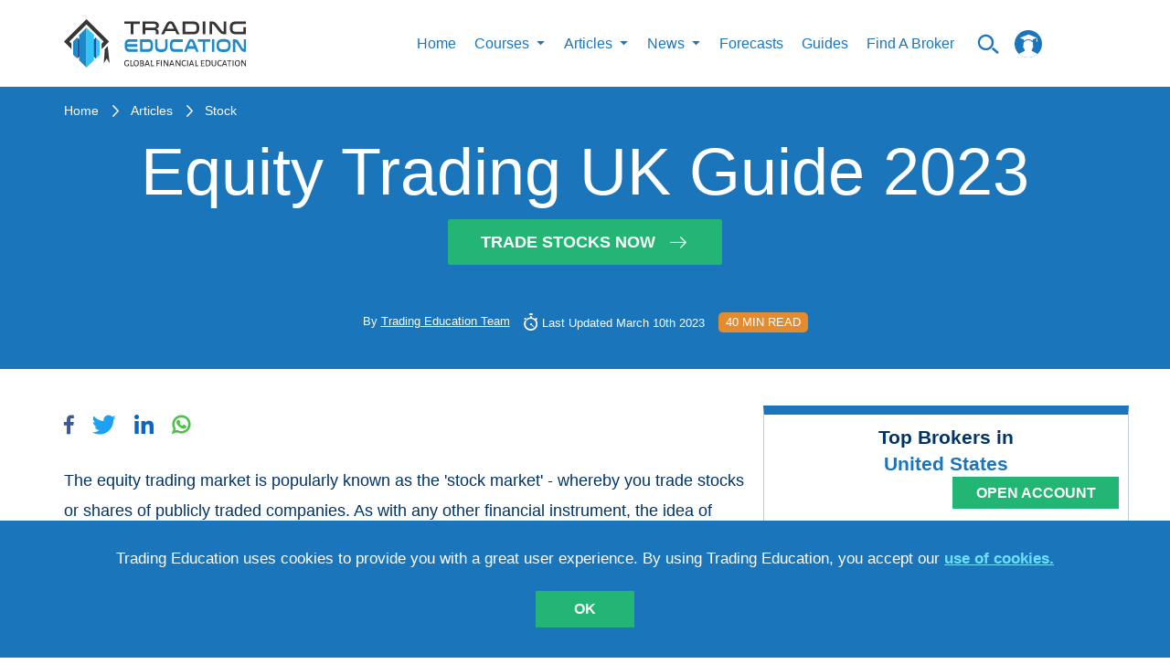

--- FILE ---
content_type: text/html; charset=utf-8
request_url: https://trading-education.com/equity-trading-uk
body_size: 49360
content:
<!doctype html>
<html data-n-head-ssr lang="en" data-n-head="%7B%22lang%22:%7B%22ssr%22:%22en%22%7D%7D">
  <head >
    <title>Equity Trading UK Guide 2023 | Trading Education</title><meta data-n-head="ssr" charset="utf-8"><meta data-n-head="ssr" name="viewport" content="width=device-width, initial-scale=1"><meta data-n-head="ssr" name="fb:pages" property="fb:pages" content="1758999497742660"><meta data-n-head="ssr" name="coinzilla" content="b2799de34e9ba86b55d7f9cf89d109ff"><meta data-n-head="ssr" data-hid="fb:app_id" property="fb:app_id" content="407451343056491"><meta data-n-head="ssr" data-hid="fb:admins" property="fb:admins" content="100001074045071"><meta data-n-head="ssr" data-hid="og:description" property="og:description" content="The equity trading market is popularly known as the &#x27;stock market&#x27; - whereby you trade stocks or shares of publicly traded companies. As with any..."><meta data-n-head="ssr" data-hid="og:title" property="og:title" content="Equity Trading UK Guide 2023 | Trading Education"><meta data-n-head="ssr" data-hid="og:image" property="og:image" content="https://img.trading-education.com/article/1678358827201c8599ec1678358827_resized.jpg"><meta data-n-head="ssr" data-hid="description" name="description" content="In this Equity Trading UK Guide we will cover everything you need to know about trading equities in the UK. This includes ways to trade equities, equity trading strategies, risks, tips and how you can find a reliable online broker to get started today. "><meta data-n-head="ssr" data-hid="keywords" name="keywords" content="equity trading UK guide, equity trading, equity trading in the uk, trading equities"><link data-n-head="ssr" rel="preload" href="/fonts/icomoon.woff2" as="font" type="font/woff2" crossorigin="anonymous"><link data-n-head="ssr" rel="icon" type="image/x-icon" href="/favicon.ico"><link data-n-head="ssr" href="https://app.trading-education.com" rel="dns-prefetch"><link data-n-head="ssr" href="https://img.trading-education.com" rel="preconnect"><link data-n-head="ssr" href="https://ipinfo.io" rel="preconnect"><script data-n-head="ssr" src="https://www.googletagmanager.com/gtag/js?id=G-6SJQ7ET54C" async></script><script data-n-head="ssr" src="/gs.client.js"></script><script data-n-head="ssr" type="application/ld+json">[{"@context":"https://schema.org","@type":"Article","headline":"Equity Trading UK Guide 2023","datePublished":"2021-12-20T15:43:54+0000","dateModified":"2023-03-10T10:15:00+0000","image":"https://img.trading-education.com/article/1678358827201c8599ec1678358827_resized.jpg","description":"In this Equity Trading UK Guide we will cover everything you need to know about trading equities in the UK. This includes ways to trade equities, equity trading strategies, risks, tips and how you can find a reliable online broker to get started today. ","keywords":"equity trading UK guide, equity trading, equity trading in the uk, trading equities","publisher":{"@type":"Organization","name":"Trading Education","logo":{"@type":"ImageObject","url":"http://trading-education.com/images/main-logo.svg","width":187,"height":50},"url":"http://trading-education.com","sameAs":["https://www.facebook.com/tradingeducation1","https://www.pinterest.co.uk/tradingeducation/_created/","https://www.instagram.com/trading_education/","https://www.pinterest.co.uk/tradingeducation/_created/","https://www.linkedin.com/company/trading-education/about/"]},"author":{"@type":"Person","name":"Trading Education Team","image":"http://trading-education.com/images/main-logo.svg"}},{"@type":"FAQPage","@context":"http://schema.org","mainEntity":[{"@type":"Question","name":"What are equity derivatives?","acceptedAnswer":{"@type":"Answer","text":"Equity derivatives are financial instruments that track the value of the underlying equity. Prime examples of equity derivatives include CFDs and options."}},{"@type":"Question","name":"Is equity trading and stock trading the same?","acceptedAnswer":{"@type":"Answer","text":"Equity trading and stock trading are more or less the same. The only distinction is that equity trading could also refer to an ETF, other than just stocks of individual companies. "}},{"@type":"Question","name":"Is it possible to trade international equities from the UK?","acceptedAnswer":{"@type":"Answer","text":"Yes, online equity brokers in the UK can give you access to international markets. At eToro, you can buy and sell shares from exchanges in the US, Europe, Hong Kong, and more! "}},{"@type":"Question","name":"What is the minimum amount required to start trading UK equities?","acceptedAnswer":{"@type":"Answer","text":"At eToro, you can start trading equities by meeting a minimum deposit of just $200 - which is about £160. "}},{"@type":"Question","name":"Do bonds fall under equities?","acceptedAnswer":{"@type":"Answer","text":"Bonds are part of the debt market and are not considered equities."}},{"@type":"Question","name":"Which is the best mobile equity trading app?","acceptedAnswer":{"@type":"Answer","text":"The best mobile trading app for you will depend on what features you are looking for. We can recommend eToro&#x27;s mobile app - as it is user-friendly, and allows you to trade on the go commission-free."}}]}]</script><script data-n-head="ssr" type="text/javascript" src="https://s.skimresources.com/js/230783X1713172.skimlinks.js"></script><script data-n-head="ssr" charset="utf-8" src="https://platform.twitter.com/widgets.js" async></script><style data-vue-ssr-id="c3ae2b30:0 b55c0b9a:0 761d0e24:0 eeea6dda:0 7f0e4ab1:0 40bc4ee0:0 0a900227:0 fc810dc6:0 638af25f:0 53cbf92c:0 ba9ef6de:0 118748ae:0 716711e2:0 e8d64c7a:0">@font-face{font-family:"icomoon";src:url(/fonts/icomoon.woff2) format("woff2");font-weight:400;font-style:normal;font-display:swap}[class^=icon-]{font-family:"icomoon"!important;speak:none;font-style:normal;font-weight:400;font-feature-settings:normal;font-variant:normal;text-transform:none;line-height:1;-webkit-font-smoothing:antialiased;-moz-osx-font-smoothing:grayscale}.icon-arrow-right-m:before{content:"\e9b1"}.icon-up-to-date:before{content:"\e9a2"}.icon-articles1:before{content:"\e9ad"}.icon-million:before{content:"\e9ae"}.icon-helping:before{content:"\e9af"}.icon-search_n:before{content:"\e954"}.icon-certificate:before{content:"\e946"}.icon-check_n:before{content:"\e9aa"}.icon-arrow-x:before{content:"\e9ab"}.icon-unlim-arrow:before{content:"\e9ac"}.icon-vid-cam:before{content:"\e900"}.icon-questions:before{content:"\e9a6"}.icon-bulb:before{content:"\e9a7"}.icon-open-book:before{content:"\e9a8"}.icon-clock-new:before{content:"\e9a9"}.icon-face:before{content:"\e9a5"}.icon-progress-arrow-left:before{content:"\e852";color:#1b75bc}.icon-progress-arrow-right:before{content:"\e853";color:#1b75bc}.icon-free_ebooks:before{content:"\e1000";color:#fff}.icon-whatsapp-icon:before{content:"\e933"}.icon-success-face:before{content:"\e9a0"}.icon-fail-face:before{content:"\e9a1"}.icon-filter:before{content:"\e99d"}.icon-prev-page:before{content:"\e99e"}.icon-my-account:before{content:"\e99c"}.icon-twitter-logo-silhouette:before{content:"\e996"}.icon-pinterest_letter:before{content:"\e997"}.icon-google-plus:before{content:"\e998"}.icon-right-arrow:before{content:"\e994"}.icon-form-email:before{content:"\e993"}.icon-fb1:before{content:"\e98e"}.icon-insta1:before{content:"\e98f"}.icon-in:before{content:"\e990"}.icon-whats-up:before{content:"\e991"}.icon-to-top-arrow:before{content:"\e98c"}.icon-star:before{content:"\e987"}.icon-user:before{content:"\e980"}.icon-chevron-up:before{content:"\e982"}.icon-logo-courses:before{content:"\e979"}.icon-logo-video:before{content:"\e975"}.icon-logo-article:before{content:"\e978"}.icon-btn-form-arr:before{content:"\e922"}.icon-certificate-email:before{content:"\e923"}.icon-certificat-load:before{content:"\e924"}.icon-close-modals:before{content:"\e927"}.icon-drop:before{content:"\e92b"}.icon-edit-icon:before{content:"\e92c"}.icon-hamburger-mobile-open:before{content:"\e937"}.icon-lock2:before{content:"\e93f"}.icon-lock-i:before{content:"\e940"}.icon-qiuz-alarm:before{content:"\e949"}.icon-quiz:before{content:"\e94a"}.icon-quiz-arrow:before{content:"\e94b"}.icon-quiz-result-fb:before{content:"\e94c"}.icon-quiz-result-relevant-course:before{content:"\e94d"}.icon-quiz-retake-test:before{content:"\e94e"}.icon-search:before{content:"\e9b0"}.icon-subscription-check:before{content:"\e959"}.icon-total-i:before{content:"\e95a"}.icon-triangle:before{content:"\e95c"}.icon-105:before{content:"\e96d"}.icon-arrow-new-1:before{content:"\e972"}.icon-alert:before{content:"\e91d"}.icon-bell:before{content:"\e914"}.icon-learn:before{content:"\e915"}.icon-community:before{content:"\e917"}.icon-signals:before{content:"\e909"}.icon-minus:before{content:"\e907"}.icon-check:before{content:"\e908"}.icon-plus:before{content:"\e905"}.icon-small-icon:before{content:"\e903"}
html{border:0;vertical-align:baseline}body,html{margin:0;padding:0}body{min-width:320px;min-height:100vh;width:100%;height:100%;font-family:Arial;font-weight:400;font-style:normal;font-size:16px;line-height:1.4;color:#5a5a5a;position:relative;-webkit-font-smoothing:antialiased;background:#fff;overflow-x:hidden;overflow-y:auto}*,:after,:before{box-sizing:border-box;outline:none}aside,canvas,figcaption,figure,video{margin:0;padding:0;border:0}ol,ul{list-style:none}li,ol,ul{margin:0;padding:0}table{border-collapse:collapse;border-spacing:0}button,input,textarea{-webkit-appearance:none;-moz-appearance:none;appearance:none}button:focus,input:focus,textarea:focus{outline:none}a{line-height:inherit}a,a:focus{text-decoration:none}a:focus{outline:none}a:hover{text-decoration:none}::-moz-selection{background-color:#1b75bb;color:#fff}::selection{background-color:#1b75bb;color:#fff}iframe{margin:0 0 40px;padding:0;border:0;width:100%}input[type=number]::-webkit-inner-spin-button,input[type=number]::-webkit-outer-spin-button{-webkit-appearance:none;margin:0}code{text-shadow:0 1px #fff;line-height:1.3;font-family:"Arial","Helvetica",sans-serif;font-weight:400;white-space:pre-wrap;white-space:-moz-pre-wrap;white-space:-o-pre-wrap;background:#f5f2f0;display:block;padding:12px;margin:8px 0;color:#303038;border:0;border-radius:6px}h1,h2,h3,h4,h5,h6{line-height:1.1;margin-bottom:12px;margin-top:12px;font-weight:400}.button,b,button,strong{font-family:"Arial","Helvetica",sans-serif!important;font-weight:700}h1 small,h2 small,h3 small,h4 small,h5 small,h6 small{font-size:60%;color:#6f6f6f;line-height:0}h1{font-size:44px}h2{font-size:34px}h3{font-size:27px}h4{font-size:23px}h5{font-size:17px}h6{font-size:14px}p{font-weight:400;line-height:1.45;margin-top:0;margin-bottom:10px;font-size:17px}hr{border:solid #eff0f4;border-width:1px 0 0;margin:21px 0}hr,hr.small{clear:both;height:0}hr.small{border:double #37485c;border-width:4px 0 0;margin:30px auto 20px;max-width:150px}#__layout,#__nuxt{overflow-x:hidden;overflow-y:auto}#__layout::-webkit-scrollbar,#__nuxt::-webkit-scrollbar{width:0!important;-ms-overflow-style:none;overflow-y:-moz-scrollbars-none}#__layout,#__nuxt{display:flex;min-height:100vh;height:100%;width:100%}#__layout{overflow:hidden}.wrapper{display:flex;flex-direction:column;width:100%;min-height:100vh;overflow:hidden!important}.main,main{flex-grow:1}img{display:inline-block;max-width:100%;height:auto}button,input[type=submit]{border:none;outline:none;background:none;cursor:pointer}.container{width:100%;margin:0 auto;flex-grow:1}@media (min-width:1280px){.container{max-width:1170px}}.container-fluid{margin-right:auto;margin-left:auto;padding-right:15px;padding-left:15px}.container-form{margin:0 auto;width:100%;max-width:1170px}.row{display:flex;flex:0 1 auto;flex-direction:row;flex-wrap:wrap;position:relative}.container-fluid>.row,.container>.row{margin-right:-15px;margin-left:-15px}[class^=col].no-padding{padding:0}.col-xs,.col-xs-2,.col-xs-4,.col-xs-6,.col-xs-12{flex:0 0 auto;padding-right:15px;padding-left:15px}.col-xs{flex-grow:1;flex-basis:0;max-width:100%}.col-xs-2{flex-basis:16.667%;max-width:16.667%}.col-xs-4{flex-basis:33.333%;max-width:33.333%}.col-xs-6{flex-basis:50%;max-width:50%}.col-xs-12{flex-basis:100%;max-width:100%}@media (min-width:576px){.col-sm-4,.col-sm-12{flex:0 0 auto;padding-right:15px;padding-left:15px}.col-sm-4{flex-basis:33.333%;max-width:33.333%}.col-sm-6{flex-basis:50%;max-width:50%}.col-sm-12{flex-basis:100%;max-width:100%}}@media (min-width:1024px){.col-md-2,.col-md-3,.col-md-4,.col-md-5,.col-md-6,.col-md-7,.col-md-8,.col-md-9,.col-md-12{flex:0 0 auto;padding-right:15px;padding-left:15px}.col-md-2{flex-basis:16.667%;max-width:16.667%}.col-md-3{flex-basis:25%;max-width:25%}.col-md-4{flex-basis:33.333%;max-width:33.333%}.col-md-5{flex-basis:41.667%;max-width:41.667%}.col-md-6{flex-basis:50%;max-width:50%}.col-md-7{flex-basis:58.333%;max-width:58.333%}.col-md-8{flex-basis:66.667%;max-width:66.667%}.col-md-9{flex-basis:75%;max-width:75%}.col-md-12{flex-basis:100%;max-width:100%}}@media (min-width:1280px){.col-lg-2,.col-lg-3,.col-lg-4,.col-lg-5,.col-lg-6,.col-lg-7,.col-lg-8,.col-lg-9,.col-lg-12{flex:0 0 auto;padding-right:15px;padding-left:15px}.col-lg-2{flex-basis:16.667%;max-width:16.667%}.col-lg-3{flex-basis:25%;max-width:25%}.col-lg-4{flex-basis:33.333%;max-width:33.333%}.col-lg-5{flex-basis:41.667%;max-width:41.667%}.col-lg-6{flex-basis:50%;max-width:50%}.col-lg-7{flex-basis:58.333%;max-width:58.333%}.col-lg-8{flex-basis:66.667%;max-width:66.667%}.col-lg-9{flex-basis:75%;max-width:75%}.col-lg-12{flex-basis:100%;max-width:100%}}.text-center{text-align:center!important}.mb-40{margin-bottom:40px!important}.flex-column-reverse{flex-direction:column-reverse!important}@media only screen and (min-width:768px){.flex-md-row{flex-direction:row!important}}.free-course h1,.free-course h2,.free-course h3,.free-course h4,.free-course h5,.free-course h6{margin-bottom:0;margin-top:0}.resptable{border:1px solid #ccc;border-collapse:collapse;margin:0;padding:0;width:100%;table-layout:fixed}.resptable caption{font-size:1.5em;margin:.5em 0 .75em}.resptable tr{background-color:#f8f8f8;border:1px solid #ddd;padding:.35em}.resptable th{font-size:.85em;letter-spacing:.1em;text-transform:uppercase}.resptable td,.resptable th{padding:.625em;text-align:center}@media screen and (max-width:600px){.resptable{border:0}.resptable caption{font-size:1.3em}.resptable thead{border:none;clip:rect(0 0 0 0);height:1px;margin:-1px;overflow:hidden;padding:0;position:absolute;width:1px}.resptable tr{border-bottom:3px solid #ddd;display:block;margin-bottom:.625em}.resptable td{border-bottom:1px solid #ddd;display:block;font-size:.8em;text-align:center}.resptable td:before{content:attr(data-label);float:left;font-weight:700;text-transform:uppercase}.resptable td:last-child{border-bottom:0}}.to-top{width:50px;height:50px;display:inline-flex;flex-shrink:0;border:1px solid #1b75bb;position:fixed;align-items:center;justify-content:center;z-index:1000;bottom:80px;right:80px;cursor:pointer;transition:all .15s ease;background:#fff}.to-top i{line-height:1;z-index:1;font-size:30px;color:#1b75bb;position:absolute;transform:rotate(-90deg)}@media screen and (max-width:650px){.to-top i{font-size:20px}}@media screen and (max-width:1200px){.to-top{bottom:40px;right:40px}}@media screen and (max-width:650px){.to-top{width:30px;height:30px;bottom:100px;right:20px}}.to-top:hover{opacity:.9}.category__list-text{color:#1b75bb}.icon{text-align:center;padding-bottom:15px}.icon i{display:inline-block;font-size:60px;color:#1b75bb}.icon span{font-size:17px;display:block;color:#1b75bb;text-align:center;text-transform:uppercase;line-height:1}select::-ms-expand{display:none!important}input[type=number]{-moz-appearance:textfield!important}.course-quiz.quizzes-question .quizzes-buttons{justify-content:center}.course-quiz.quizzes-question .flex-row{padding-top:0!important}.topic{padding:5px}.topic img{display:inline;margin-right:20px;float:left}.topic p{font-size:13px;text-transform:uppercase;color:#000}.forget-password-title{font-weight:700;font-size:21px;text-transform:uppercase;color:#003468;text-align:center}.forget-password-paragraph{font-size:15px;color:#000;text-align:center}.tab button{font-size:18px}#account-notifications form .row{margin:0 19px}.choices,.switch-notification{float:left}.activity-summery{float:left;padding-top:20px;padding-bottom:20px;width:100%}@media screen and (max-width:700px){.choices input[type=checkbox]+label{margin-right:0!important}.choices label{font-size:12px}}@media (min-width:641px) and (max-width:1023px){.choices label{font-size:10px}}.benefits p{font-weight:400;font-size:13px;color:#000}.benefits p i{color:#1b75bc;position:relative;top:2px;display:inline-block;margin-right:3px}@media screen and (max-width:700px){.benefits{margin-top:20px}}.questions p{color:#5e6466;float:left;font-size:12px;font-weight:700}.questions i{float:right;padding:12px}.faq{padding:50px}#published hr{margin-bottom:8px;margin-top:8px}@media screen and (max-width:500px){.tab button{font-size:10px}}@media screen and (max-width:375px){.tab button{font-size:8px}}.tab button{float:left;border:none;outline:none;cursor:pointer;padding:14px 16px;font-weight:700;font-size:16px;text-transform:uppercase;color:#003468;background-color:#fff!important}@media screen and (max-width:500px){.tab button{font-size:13px}}@media screen and (max-width:375px){.tab button{font-size:14px}}.tab button:hover{background-color:#ddd}.book-image{display:block;width:100%;height:auto;padding-top:0;z-index:97;margin:0 auto}.selected{margin:-30px auto 0 10px;display:block;font-size:50px;text-align:center;color:#258ccc}.accordion2{background-color:#1b75bc!important;cursor:pointer;padding:18px;width:100%;border:none;text-align:left;outline:none;transition:.4s;font-size:18px;line-height:14px;text-transform:uppercase;color:#fff}.accordion2:hover,.active{background-color:#ccc}.accordion2:after{color:#fff;float:right;margin-left:5px;content:""}.accordion2:before{color:#fff;float:left;margin-right:5px;content:""}.panel2{padding:0 18px;background-color:#fff;max-height:0;overflow:hidden;transition:max-height .2s ease-out}.search-field2 input[type=text]{border:none!important}.search-field2 i{float:right;padding-top:8px;color:#1b75bc}.search-field2 input{float:left;width:90%}.video-status label{font-size:15px;line-height:14px;text-transform:uppercase;color:#003468}.video-status input[type=radio]{-webkit-appearance:checkbox;-moz-appearance:checkbox;-ms-appearance:checkbox}.title{width:100%;max-width:854px;margin:0 auto}.vid-list-container{width:100%;height:660px;overflow:hidden;float:right}.vid-list-container:focus,.vid-list-container:hover{overflow-y:auto}ol#vid-list{margin:0;padding:0;background:#fff}ol#vid-list li{list-style:none}ol#vid-list li a{text-decoration:none;background-color:#fff;display:block}.vid-thumb{float:left;margin-right:8px}#vid-list .desc{color:#111;margin-top:5px;text-align:left;font-weight:700;font-size:13px;color:#000}@media (max-width:624px){.vid-list-container{padding-bottom:20px}}.video-category-title{font-weight:700;font-size:21px;color:#1b75bc}.video-line{padding-left:0}.share{padding-top:20px}.share p{font-weight:700;font-size:19px;line-height:36px;text-transform:uppercase;color:#1b75bc;float:right}.share i{font-size:25px;color:#1b75bc;padding-right:2px}@media (max-width:700px){.share{padding-top:190px}}@media (min-width:700px) and (max-width:1023px){.share{padding-top:90px}}.quiztagline{font-size:19px;color:#1b75bc;padding-top:30px}.quiez-title{font-weight:700;font-size:21px;color:#1b75bc}.vid-container2{position:relative;padding-bottom:41%;padding-top:30px;height:0;width:100%;float:left}.vid-container2 iframe,.vid-container2 img{position:absolute;top:0;left:0;width:100%;min-height:360px}.start-quiz{background-color:#1b75bc;color:#fff;border-radius:5px;float:left;padding:5px 20px;margin-left:0;font-size:16px}.start-quiz:hover{background:#001c4e;color:#fff}.start-quiz-btn{padding:13px 60px;background-color:#d65464;text-align:center;text-transform:uppercase;vertical-align:middle;color:#fff;box-shadow:0 5px 5px 3px #b3b3b3}.start-quiz-btn:hover{color:#fff;text-decoration:none}@media (max-width:700px){.start-quiz-btn{padding-left:40px;padding-right:40px}}#trading-signals{padding-top:20px;padding-bottom:20px}.question-body{font-size:14px;line-height:20px;color:#000}.replies a{float:left;margin-right:10px;color:#1b75bc;padding:3px 20px;border-radius:50px;font-size:16px;text-transform:uppercase;border:1px solid #ddd}.replies ul li,.replies ul li button{margin-right:10px;line-height:1}.replies ul li,.replies ul li button,.replies ul li span{display:inline;float:left;font-size:17px;text-transform:uppercase;color:#bdccd4}.replies ul li span{padding-left:20px;padding-right:20px;border:1px solid #ddd;border-radius:50px;margin-right:0}.replies ul li i{font-style:normal;padding-right:5px;font-size:20px}.button{font-weight:400}.detail-news .text-box img{height:100%}.detail-news .text-box img.tinymceResized{margin-right:15px}.detail-news .text-box img.tinymceResized.tinymceAlignRight{margin-right:0}.detail-news .text-box img.tinymceAlignLeft{float:left!important;margin-right:15px}@media screen and (max-width:650px){.detail-news .text-box img.tinymceAlignLeft{float:none!important;display:block;margin:0 auto 15px}}.detail-news .text-box img.tinymceAlignRight{float:right!important;margin-left:15px}@media screen and (max-width:650px){.detail-news .text-box img.tinymceAlignRight{float:none!important;display:block;margin:0 auto 15px}}.detail-news .text-box img.tinymceAlignCenter{float:none!important;margin:0 auto 15px;display:block}.detail-news .text-box span{margin-bottom:10px!important;line-height:33px}.detail-news .text-box h1,.detail-news .text-box h2,.detail-news .text-box h3,.detail-news .text-box h4,.detail-news .text-box h5,.detail-news .text-box h6{color:#1b75bc;font-weight:700;font-size:21px;padding-bottom:20px}.detail-news .text-box h1 span,.detail-news .text-box h2 span,.detail-news .text-box h3 span,.detail-news .text-box h4 span,.detail-news .text-box h5 span,.detail-news .text-box h6 span{font-weight:700}.detail-news .text-box p{font-size:18px;color:#003468;line-height:33px;margin-bottom:20px!important}.detail-news .text-box a{color:#1b75bc;display:inline-block}.detail-news .text-box ol,.detail-news .text-box ul{margin-left:14px;list-style-type:disc}.detail-news .text-box ol{list-style-type:decimal;padding-bottom:10px}.detail-news .text-box li{margin-bottom:20px;color:#003468}.detail-news .text-box .coin-info{margin:40px 0}.detail-news .text-box .coin-info__title{text-align:center;color:#1b75bc!important;font-size:23px!important;line-height:1.2;margin-bottom:40px;margin-top:0;padding-bottom:0!important}.detail-news .text-box .coin-info__table-wrap{display:block;width:100%;max-width:550px;margin:0 auto;overflow-x:auto;-webkit-overflow-scrolling:touch;box-shadow:0 0 13px rgba(0,0,0,.13)}.detail-news .text-box .coin-info__table{color:#003468;font-size:18px;line-height:1.15;width:100%;border-collapse:collapse}@media (max-width:767px){.detail-news .text-box .coin-info__table{font-size:14px}}.detail-news .text-box .coin-info__table tr:nth-child(2n) td,.detail-news .text-box .coin-info__table tr:nth-child(2n) th{background-color:#f2f2f2}.detail-news .text-box .coin-info__table tr:nth-child(2n)>:first-child{border-left-color:#f2f2f2}.detail-news .text-box .coin-info__table tr:nth-child(2n)>:last-child{border-right-color:#f2f2f2}.detail-news .text-box .coin-info__table tr:last-child td,.detail-news .text-box .coin-info__table tr:last-child th{border-bottom-color:#f2f2f2}.detail-news .text-box .coin-info__table td,.detail-news .text-box .coin-info__table th{padding:17px 25px;border:1px solid #fff;word-wrap:break-word;-ms-word-break:break-all;word-break:break-all;word-break:break-word;-ms-hyphens:auto;-webkit-hyphens:auto;hyphens:auto;background-color:#fff}@media (max-width:767px){.detail-news .text-box .coin-info__table td,.detail-news .text-box .coin-info__table th{padding-top:20px;padding-bottom:20px}}.detail-news .text-box .coin-info__table td.red,.detail-news .text-box .coin-info__table th.red{color:#d65464}.detail-news .text-box .coin-info__table td.green,.detail-news .text-box .coin-info__table th.green{color:#177242}.detail-news .text-box .coin-info__table th{text-align:left;width:50%}.detail-news .text-box .coin-info__table td{text-align:center;width:50%}.validation-error{display:block;color:#d23232!important;text-transform:inherit!important;margin-bottom:0;padding-bottom:0!important}.form-group.checkbox{padding-top:12px}.form-group input{padding:0;height:auto;width:auto;margin-bottom:0;display:none;cursor:pointer}.form-group label{position:relative;cursor:pointer;font-size:13px;color:#fff;line-height:.9}.form-group label span{display:inline-block;vertical-align:middle}.form-group label span a{color:#fff;text-decoration:underline}.form-group label span a:hover{text-decoration:none}.form-group label:before{content:"";-webkit-appearance:none;background-color:#fff;border:2px solid #fff;padding:5px;display:inline-block;position:relative;vertical-align:middle;cursor:pointer;margin-right:8px}.form-group input:checked+label:after{content:"";display:block;position:absolute;top:1px;left:4px;width:5px;height:8px;border:solid #000;border-width:0 2px 2px 0;transform:rotate(45deg)}.flex-row{display:flex;width:100%;align-items:center}.flex-row .cell{width:50%}.top-slide{padding-left:5px;padding-right:5px}.top-slide .top-slide-content{display:flex;justify-content:space-between;padding-bottom:20px}.top-slide .top-slide-content .top-slide-title{font-weight:700;font-size:16px;color:#003468;padding-right:20px}.top-slide .hot-label-wr{flex-direction:row;padding-top:5px;display:none}.top-slide .hot-label-wr .hot-label{line-height:24px;display:inline-block;background-color:#d65464;color:#fff;text-transform:uppercase;border-radius:7px;text-align:center;padding-left:8px;padding-right:8px;margin-right:12px;height:24px}.top-slide.hot .hot-label-wr{display:flex}.loader{text-align:center;cursor:pointer}.loader span{display:inline-block;text-transform:uppercase;font-size:16px;color:#001c4e;margin-bottom:10px}.loader img{display:block;margin:0 auto;width:35px}.text-center{text-align:center}.fag-header{border-top:20px solid #1b75bc;position:relative;margin-bottom:25px;display:flex;width:100%}.fag-header .fag-header-row{width:100%;display:flex;flex-wrap:nowrap;align-items:center}.fag-header .fag-header-row .fag-header-cell{width:100%;position:relative;height:174px}.fag-header .fag-header-row .fag-header-img{width:660px;display:block;margin:-1px auto 0;z-index:1;position:absolute;left:50%;transform:translateX(-50%)}@media only screen and (max-width:650px){.fag-header .fag-header-row{flex-wrap:wrap}.fag-header .fag-header-row .fag-header-cell{width:100%;text-align:center}.fag-header .fag-header-row .fag-header-cell:first-child{order:2}.fag-header .fag-header-row .fag-header-cell:last-child{order:1;min-height:85px;margin-bottom:25px}.fag-header .fag-header-row .fag-header-img{margin:-1px auto 0}.fag-header:after{bottom:inherit;top:85px;top:110px}}@media only screen and (max-width:600px){.fag-header .fag-header-row .fag-header-cell:last-child{margin-bottom:0}.fag-header:after{top:160px}}.banners-list{margin-bottom:25px}.banners-list__item{display:flex;justify-content:center;max-width:400px;margin:0 auto}.banners-list__item:not(:last-child){margin-bottom:25px}.banners-list__img{display:block}.socials-list{display:flex;align-items:center;flex-wrap:wrap;cursor:pointer}.socials-list.colored .socials-list__link[class*=facebook]{color:#3b5998}.socials-list.colored .socials-list__link[class*=twitter]{color:#1da1f2}.socials-list.colored .socials-list__link[class*=linkedin]{color:#0a66c2}.socials-list.colored .socials-list__link[class*=whatsapp]{color:#4dc247}.socials-list.colored .socials-list__link i{color:inherit}@media screen and (min-width:1350px){.socials-list.vertical{display:inline-flex;flex-direction:column}}@media screen and (min-width:1350px){.socials-list.vertical .socials-list__item{margin-right:0;padding:20px 0}}@media screen and (min-width:1350px){.socials-list.vertical .socials-list__item:first-child{padding-top:0}}@media screen and (min-width:1350px){.socials-list.vertical .socials-list__item:last-child{padding-bottom:0}}.socials-list__item{display:inline-flex;padding:10px 0}.socials-list__item:not(:last-child){margin-right:20px}.socials-list__link{display:inline-flex;color:#fff;font-size:21px;transition:color .3s}.socials-list__link:hover{color:#ccc}@media only screen and (min-width:1300px){.row.gutter-20{margin-left:-20px!important;margin-right:-20px!important}}@media only screen and (min-width:1300px){.row.gutter-20 .col,.row.gutter-20 [class^=col]{padding-left:20px!important;padding-right:20px!important}}.badge{display:inline-block;font-size:14px;line-height:1;border:1px solid transparent;border-radius:2px;padding:4px 12px;text-transform:uppercase;transition:color .3s,border-color .3s,background-color .3s}.badge,.badge-outline-white{background-color:transparent}.badge-outline-white{border-color:#fff;color:#fff}.badge-outline-white[href]:hover{color:#1b75bc;background-color:#fff}.badge-outline-blue{border-color:#1b75bc;background-color:transparent;color:#1b75bc}.badge-outline-blue[href]:hover{color:#fff;background-color:#1b75bc}.badges-list{display:flex;flex-wrap:wrap}.badges-list__item{margin:5px 0}.badges-list__item:not(:last-child){margin-right:15px}.link-with-arrow{position:relative;display:inline-block;padding-right:36px;font-size:15px;font-weight:700;transition:color .3s}.link-with-arrow:after{content:"\e994";display:inline-block;font-family:icomoon!important;position:absolute;top:50%;right:0;transform:translateY(-50%);font-size:1.4em;font-weight:400}.link-with-arrow.yellow{color:#e38b2d}.link-with-arrow.yellow:hover{color:#e9a45a}@media only screen and (max-width:1125px){.partner-card-row{justify-content:space-around!important}.partner-card-row .partner-card-cell{width:33%!important}}@media only screen and (max-width:1025px){.message a{text-transform:uppercase;font-weight:700}.message p{text-align:left!important;font-size:29px!important}.full-width{width:100%!important;max-width:100%!important;flex-basis:100%!important}.flex-four-row{flex-wrap:wrap}.flex-four-row .cell{width:33.3%;padding-bottom:25px}}.news-container{width:100%}@media only screen and (max-width:1023px){.full-width{width:100%!important;max-width:50%!important;flex-basis:50%!important}.news-card__img{width:auto!important;margin:0 auto}}@media only screen and (max-width:1023px) and (max-width:639px){.news-card__img{width:100%!important}}@media only screen and (max-width:960px){.registration-form{padding-left:10px;padding-right:10px}}@media only screen and (max-width:890px){.map iframe{max-height:315px}}@media only screen and (max-width:855px){.partner-card-row .partner-card-cell{width:50%!important}.chapters-layout{padding-right:0!important}}@media only screen and (max-width:768px){.pagination__btn,.reward__icon,.reward__info{display:none}}@media only screen and (max-width:719px){.contacts .columns{margin-bottom:20px;border-bottom:1px double #37485c;padding-bottom:15px}.social{margin-top:0}.social ul li{border-right:0;margin-bottom:1px;width:100%}.message p{text-align:center;font-size:20px}}@media only screen and (max-width:600px){.partner-card-row .partner-card-cell{width:100%!important}.flex-four-row{flex-wrap:wrap}.flex-four-row .cell{width:100%}.flex-four-row .articles-content{max-width:80%}.payment{width:100%;overflow:auto}.scroll{width:600px}}@media only screen and (max-width:500px){.flex-four-row .articles-content{max-width:100%}.reward__block{padding-top:0}}@media only screen and (max-width:449px){.top-slide a{display:block!important;margin:0 auto}.top-slide-img{text-align:center}.top-slide-img a{display:inline-block}}@media only screen and (max-width:400px){.btn-blue a,.btn-blue button,.btn-main-green a,.btn-main-green button,.btn-main-red a,.btn-main-red button,.btn-orange a,.btn-orange button{width:100%}.news-card__description{order:10}}form{margin:0;padding:0}.row form .row{margin:0 -6px}.row form .row .columns{padding:.4px}label{color:#4d4d4d;cursor:pointer;display:block;font-weight:500;margin-bottom:3px}input[type=date],input[type=email],input[type=number],input[type=password],input[type=search],input[type=text],input[type=time],input[type=url],textarea{background-color:#fff;font-family:"Arial","Helvetica",sans-serif;font-weight:400;border:0;box-shadow:none;color:#666;display:block;margin:0;padding:6px;width:100%;border-radius:4px}input[type=date]:focus,input[type=email]:focus,input[type=number]:focus,input[type=password]:focus,input[type=search]:focus,input[type=text]:focus,input[type=time]:focus,input[type=url]:focus,textarea:focus{background:#f6f6f6;border-color:#b3b3b3}input[type=date][disabled],input[type=email][disabled],input[type=number][disabled],input[type=password][disabled],input[type=search][disabled],input[type=text][disabled],input[type=time][disabled],input[type=url][disabled],textarea[disabled]{background-color:#ddd}textarea{height:auto;resize:none}select{background-color:#fff;border:0;box-shadow:none;color:#666;display:block;margin:0;padding:6px;width:100%;border-radius:4px}.no-padding{padding-left:0!important;padding-right:0!important}.button{cursor:pointer}.top-slider li{background-color:#1b75bc;display:inline-block;font-size:0;width:calc(2.2% - 4px);min-width:35px;height:5px;cursor:pointer;vertical-align:top;margin-left:4px;margin-right:4px}.top-slider button{font-size:0;line-height:0}.tags{display:flex;flex-flow:row wrap;margin:0 -7px 20px}.tags__item{margin:0 7px 12px;text-transform:uppercase;color:#333}.tags__item,.tags__item a{display:inline-block;cursor:pointer}.tags__item a{border:1px solid #b3b3b3;border-radius:5px;padding:3px 12px;transition:color .3s,background-color .3s,border-color .3s;color:#b86662}.tags__item a:hover{color:#fff;background-color:#e38b2d;border-color:#e38b2d}.btn-green{text-decoration:none;text-transform:uppercase;color:#fff;display:block;text-align:center;cursor:pointer;background-color:#22b573;transition:all .15s ease;font-weight:700;font-size:18px;margin:0 auto}.btn-green:hover{background-color:#177242}.btn-orange a,.btn-orange button{text-transform:uppercase;font-weight:700;font-size:18px;color:#fff;text-align:center;padding:9px 40px;background-color:#e38b2d;transition:all .15s ease;min-width:272px;display:inline-flex;justify-content:center;align-items:center}.btn-orange a:hover,.btn-orange button:hover{background-color:#003468}.btn-main-red a,.btn-main-red button{text-transform:uppercase;font-weight:700;font-size:18px;color:#fff;text-align:center;padding:0 40px;background-color:#d65464;transition:all .15s ease;height:40px;display:inline-flex;justify-content:center;align-items:center}.btn-main-red a:hover,.btn-main-red button:hover{background-color:#d13f51}.btn-main-green a,.btn-main-green button{text-transform:uppercase;font-weight:700;font-size:18px;color:#fff;text-align:center;padding:0 40px;background-color:#22b573;transition:all .15s ease;height:40px;display:inline-flex;justify-content:center;align-items:center}@media screen and (max-width:639px){.btn-main-green a,.btn-main-green button{height:auto;line-height:23px;padding:13px 40px}}.btn-main-green a:hover,.btn-main-green button:hover{background-color:#177242}.btn-blue a,.btn-blue button{display:inline-flex;align-items:center;justify-content:center;height:40px;text-transform:uppercase;font-family:"Arial","Helvetica",sans-serif!important;font-weight:700;font-size:18px;color:#fff;text-align:center;padding:0 5px;background-color:#1b75bc;transition:all .15s ease;min-width:272px}.btn-blue a:hover,.btn-blue button:hover{background-color:#003468}.share-results{background-color:#3b5999}.share-results span{display:flex;justify-content:center;align-items:center;height:37px;width:100%}.share-results span.desktop-visible{display:flex}@media only screen and (max-width:768px){.share-results span.desktop-visible{display:none}}.share-results span.mobile-visible{display:none}@media only screen and (max-width:768px){.share-results span.mobile-visible{display:flex}}.share-results:hover{background-color:#344e87}.share-results i{margin-right:15px;font-size:22px;color:#fff;vertical-align:middle;display:inline-block}.question .question-head .question-head-title P{font-weight:700;font-size:18px;color:#003468;text-transform:uppercase;padding-bottom:5px}.bnr-ads{width:100%;position:relative;margin-bottom:20px}.bnr-ads__img{display:block;width:100%;max-width:none!important}.bnr-ads__btn{display:block;text-align:center;text-transform:uppercase;line-height:60px;padding:0 28px;font-family:"Arial","Helvetica",sans-serif;font-weight:700;font-size:30px;color:#fff;cursor:pointer;text-decoration:none;letter-spacing:2px;background:linear-gradient(90deg,#1aa9fd 0,#20b2f4 25%,#2cc1d7 50%,#39ceb3 75%,#49dc79);border-radius:40px}@media (max-width:1023px){.bnr-ads__btn{line-height:40px;font-size:25px}}@media (max-width:767px){.bnr-ads__btn{width:260px;line-height:40px;font-size:16px;padding:0 10px;margin:0 auto}}@media (max-width:639px){.bnr-ads__btn{width:210px;line-height:32px;font-size:14px}}.bnr-ads__btn:hover{background:linear-gradient(90deg,#fe6f1a 0,#f8681e 25%,#d23c2e 50%,#c93338 75%,#994f7e)}.bnr-ads__btn-wrap{position:absolute;bottom:18px;left:24px}@media (max-width:1023px){.bnr-ads__btn-wrap{left:20px}}@media (max-width:767px){.bnr-ads__btn-wrap{bottom:20px;left:0;right:0}}@media (max-width:639px){.bnr-ads__btn-wrap{bottom:12px}}.category{display:inline-block;position:relative;padding:3px 0;margin:10px -10px 35px;width:280px}.category__title{cursor:pointer}.category__title span{display:inline-block}.category__title span span{color:#1b75bc;font-weight:400;font-size:21px;display:inline-block;margin:0 5px}.category__title span span.menu-icon-wrapper{margin-left:0}.category__title i{color:#1b75bc}.category__content{display:none;position:absolute;top:100%;left:0;right:0;width:100%;background-color:#fff;box-shadow:0 3px 5px 1px #bfbfbf;z-index:100}.category__set{max-height:185px;overflow-y:auto;overflow-x:hidden}.category__set::-webkit-scrollbar{-webkit-appearance:none}.category__set::-webkit-scrollbar:vertical{width:4px}.category__set::-webkit-scrollbar:horizontal{height:4px}.category__set::-webkit-scrollbar-thumb{background-color:#ccc;border-radius:2px;border:none}.category__set::-webkit-scrollbar-track{border-radius:2px;background-color:#f2f2f2}.category_active{background-color:#1b75bc}.category_active .category__title i,.category_active .category__title span{color:#fff}.category_active .category__content{display:block}.category__input{text-transform:uppercase;background:none;border-bottom:1px solid #e6e6e6;border-radius:0;color:#003468;padding-right:25px}.category__input::-webkit-input-placeholder{font:16px;color:#ccc}.category__input:-moz-placeholder,.category__input::-moz-placeholder{font:16px;color:#ccc}.category__input:-ms-input-placeholder{font:16px;color:#ccc}.category__input:active,.category__input:focus{background:none}.category__list{color:#1b75bb;text-transform:capitalize;cursor:pointer;position:relative}.category__list:not(.category__list_search){word-break:break-all}.category__list:not(.category__list_search):hover{background-color:#e6e6e6}.category__list_search{padding:0 15px;margin-bottom:10px;cursor:default}.category__list_search i{position:absolute;top:0;bottom:0;margin:auto;height:20px;right:15px}.category__list-text{border-bottom:1px solid #e6e6e6;margin:-1px 15px 0;padding:8px 0 7px;display:block}.category__list:last-child .category__list-text{border-bottom:none}.vm--container{z-index:10000!important}.vm--overlay{background:rgba(0,0,0,.8)!important}.vm--overlay::-webkit-scrollbar{-webkit-appearance:none}.vm--overlay::-webkit-scrollbar:vertical{width:0}.vm--overlay::-webkit-scrollbar:horizontal{height:0}.vm--overlay::-webkit-scrollbar-thumb{background-color:transparent;border-radius:0;border:none}.vm--overlay::-webkit-scrollbar-track{border-radius:0;background-color:transparent}.vm--modal.chapterAvailable,.vm--modal.ErrorSavePopup,.vm--modal.RequestFreePopup,.vm--modal.SubscribePopup,.vm--modal.SuccessfullSavePopup,.vm--modal.TheChapterUnAvailable,.vm--modal.TheQuizUnAvailable,.vm--modal.transparent-no-shadow{background-color:transparent;box-shadow:none}.vm--modal.chapterAvailable::-webkit-scrollbar,.vm--modal.ErrorSavePopup::-webkit-scrollbar,.vm--modal.RequestFreePopup::-webkit-scrollbar,.vm--modal.SubscribePopup::-webkit-scrollbar,.vm--modal.SuccessfullSavePopup::-webkit-scrollbar,.vm--modal.TheChapterUnAvailable::-webkit-scrollbar,.vm--modal.TheQuizUnAvailable::-webkit-scrollbar,.vm--modal.transparent-no-shadow::-webkit-scrollbar{-webkit-appearance:none}.vm--modal.chapterAvailable::-webkit-scrollbar:vertical,.vm--modal.ErrorSavePopup::-webkit-scrollbar:vertical,.vm--modal.RequestFreePopup::-webkit-scrollbar:vertical,.vm--modal.SubscribePopup::-webkit-scrollbar:vertical,.vm--modal.SuccessfullSavePopup::-webkit-scrollbar:vertical,.vm--modal.TheChapterUnAvailable::-webkit-scrollbar:vertical,.vm--modal.TheQuizUnAvailable::-webkit-scrollbar:vertical,.vm--modal.transparent-no-shadow::-webkit-scrollbar:vertical{width:0}.vm--modal.chapterAvailable::-webkit-scrollbar:horizontal,.vm--modal.ErrorSavePopup::-webkit-scrollbar:horizontal,.vm--modal.RequestFreePopup::-webkit-scrollbar:horizontal,.vm--modal.SubscribePopup::-webkit-scrollbar:horizontal,.vm--modal.SuccessfullSavePopup::-webkit-scrollbar:horizontal,.vm--modal.TheChapterUnAvailable::-webkit-scrollbar:horizontal,.vm--modal.TheQuizUnAvailable::-webkit-scrollbar:horizontal,.vm--modal.transparent-no-shadow::-webkit-scrollbar:horizontal{height:0}.vm--modal.chapterAvailable::-webkit-scrollbar-thumb,.vm--modal.ErrorSavePopup::-webkit-scrollbar-thumb,.vm--modal.RequestFreePopup::-webkit-scrollbar-thumb,.vm--modal.SubscribePopup::-webkit-scrollbar-thumb,.vm--modal.SuccessfullSavePopup::-webkit-scrollbar-thumb,.vm--modal.TheChapterUnAvailable::-webkit-scrollbar-thumb,.vm--modal.TheQuizUnAvailable::-webkit-scrollbar-thumb,.vm--modal.transparent-no-shadow::-webkit-scrollbar-thumb{background-color:transparent;border-radius:0;border:none}.vm--modal.chapterAvailable::-webkit-scrollbar-track,.vm--modal.ErrorSavePopup::-webkit-scrollbar-track,.vm--modal.RequestFreePopup::-webkit-scrollbar-track,.vm--modal.SubscribePopup::-webkit-scrollbar-track,.vm--modal.SuccessfullSavePopup::-webkit-scrollbar-track,.vm--modal.TheChapterUnAvailable::-webkit-scrollbar-track,.vm--modal.TheQuizUnAvailable::-webkit-scrollbar-track,.vm--modal.transparent-no-shadow::-webkit-scrollbar-track{border-radius:0;background-color:transparent}.vm--modal.chapterAvailable{display:flex;align-items:flex-start;padding-left:10px;padding-right:10px;min-height:100vh;height:auto;overflow-y:auto}.vm--modal.SuccessfullyPopup{height:inherit!important;overflow-y:auto!important}.top-icon{position:absolute;left:50%;transform:translate(-50%);top:-30px;width:60px;height:60px;border-radius:50%;background-color:#d65464;display:flex;align-items:center;justify-content:center}.top-icon .icon-close-modals{font-size:28px;color:#fff;position:static}.icon-close-modals{position:fixed;top:40px;right:40px;font-size:20px;color:#fff;cursor:pointer}@media only screen and (max-width:700px){.icon-close-modals{top:15px;right:15px}}.form-error,.validation-error{color:#d65464;display:block;background:#fff;text-align:center;padding:3px;margin-top:10px;margin-bottom:10px;width:100%}.form-error a,.validation-error a{color:#1b75bc!important;text-decoration:none}.form-error a:hover,.validation-error a:hover{text-decoration:underline}.vm--overlay{position:fixed;box-sizing:border-box;left:0;top:0;width:100%;height:100vh;background:rgba(0,0,0,.2);opacity:1}.vm--container.scrollable{height:100%;min-height:100vh;overflow-y:auto;-webkit-overflow-scrolling:touch}.vm--modal-overlay+.vm--modal{position:relative;overflow:hidden;box-sizing:border-box}.vm--container.scrollable .vm--modal{margin-bottom:2px}.vm--modal{background-color:#fff;text-align:left;border-radius:3px;box-shadow:0 20px 60px -2px rgba(27,33,58,.4);padding:0}.vm--modal.vm--modal-fullscreen{width:100vw;height:100vh;margin:0;left:0;top:0}.vm--modal-top-right{display:block;position:absolute;right:0;top:0}.overlay-fade-enter-active,.overlay-fade-leave-active{transition:all .2s}.overlay-fade-enter,.overlay-fade-leave-active{opacity:0}.nice-modal-fade-enter-active,.nice-modal-fade-leave-active{transition:all .4s}.nice-modal-fade-enter,.nice-modal-fade-leave-active{opacity:0;transform:translateY(-20px)}
.v-select{position:relative;font-family:inherit}.v-select,.v-select *{box-sizing:border-box}@-webkit-keyframes vSelectSpinner{0%{transform:rotate(0deg)}to{transform:rotate(1turn)}}@keyframes vSelectSpinner{0%{transform:rotate(0deg)}to{transform:rotate(1turn)}}.vs__fade-enter-active,.vs__fade-leave-active{pointer-events:none;transition:opacity .15s cubic-bezier(1,.5,.8,1)}.vs__fade-enter,.vs__fade-leave-to{opacity:0}.vs__dropdown-toggle{-webkit-appearance:none;-moz-appearance:none;appearance:none;display:flex;padding:0 0 4px;background:none;border:1px solid rgba(60,60,60,.26);border-radius:4px;white-space:normal}.vs__selected-options{display:flex;flex-basis:100%;flex-grow:1;flex-wrap:wrap;padding:0 2px;position:relative}.vs__actions{display:flex;align-items:center;padding:4px 6px 0 3px}.vs__open-indicator{fill:rgba(60,60,60,.5);transform:scale(1);transition:transform .15s cubic-bezier(1,-.115,.975,.855);transition-timing-function:cubic-bezier(1,-.115,.975,.855)}.vs__clear{fill:rgba(60,60,60,.5);padding:0;border:0;background-color:transparent;cursor:pointer;margin-right:8px}.vs__dropdown-menu{display:block;box-sizing:border-box;position:absolute;top:calc(100% - 1px);left:0;z-index:1000;padding:5px 0;margin:0;width:100%;max-height:350px;min-width:160px;overflow-y:auto;box-shadow:0 3px 6px 0 rgba(0,0,0,.15);border:1px solid rgba(60,60,60,.26);border-top-style:none;border-radius:0 0 4px 4px;text-align:left;list-style:none;background:#fff}.vs__no-options{text-align:center}.vs__dropdown-option{line-height:1.42857143;display:block;padding:3px 20px;clear:both;color:#333;white-space:nowrap;cursor:pointer}.vs__dropdown-option--highlight{background:#5897fb;color:#fff}.vs__dropdown-option--deselect{background:#fb5858;color:#fff}.vs__dropdown-option--disabled{background:inherit;color:rgba(60,60,60,.5);cursor:inherit}.vs__selected{display:flex;align-items:center;background-color:#f0f0f0;border:1px solid rgba(60,60,60,.26);border-radius:4px;color:#333;line-height:1.4;margin:4px 2px 0;padding:0 .25em;z-index:0}.vs__deselect{display:inline-flex;-webkit-appearance:none;-moz-appearance:none;appearance:none;margin-left:4px;padding:0;border:0;cursor:pointer;background:none;fill:rgba(60,60,60,.5);text-shadow:0 1px 0 #fff}.vs__search::-webkit-search-cancel-button{display:none}.vs__search::-ms-clear,.vs__search::-webkit-search-decoration,.vs__search::-webkit-search-results-button,.vs__search::-webkit-search-results-decoration{display:none}.vs__search,.vs__search:focus{-webkit-appearance:none;-moz-appearance:none;appearance:none;line-height:1.4;font-size:1em;border:1px solid transparent;border-left:none;outline:none;margin:4px 0 0;padding:0 7px;background:none;box-shadow:none;width:0;max-width:100%;flex-grow:1;z-index:1}.vs__search::-moz-placeholder{color:inherit}.vs__search:-ms-input-placeholder{color:inherit}.vs__search::placeholder{color:inherit}.vs__spinner{align-self:center;opacity:0;font-size:5px;text-indent:-9999em;overflow:hidden;border:.9em solid hsla(0,0%,39.2%,.1);border-left-color:rgba(60,60,60,.45);transform:translateZ(0);-webkit-animation:vSelectSpinner 1.1s linear infinite;animation:vSelectSpinner 1.1s linear infinite;transition:opacity .1s}.vs__spinner,.vs__spinner:after{border-radius:50%;width:5em;height:5em}
.wrapper[data-v-0229708a]{padding-top:95px;transition:padding-top .3s ease}@media screen and (max-width:1250px){.wrapper[data-v-0229708a]{padding-top:70px}}
@media only screen and (max-width:960px){.notification-list[data-v-7d6b335e]{display:none}.community-top-box[data-v-7d6b335e]{padding:15px 0}}.overlayMain[data-v-7d6b335e]{position:fixed;left:0;right:0;bottom:0;top:0;background:rgba(0,0,0,.3);z-index:100;display:none}.overlayMain.open[data-v-7d6b335e]{display:block}.sidebar-enter-active[data-v-7d6b335e],.sidebar-leave-active[data-v-7d6b335e]{transition:all .3s;transform:translateX(0)}.sidebar-enter[data-v-7d6b335e],.sidebar-leave-to[data-v-7d6b335e]{transition:all .3s;transform:translateX(100%)}.header[data-v-7d6b335e]{background:#fff;width:100%;position:fixed;top:0;left:0;right:0;z-index:1100}.header__container[data-v-7d6b335e]{display:flex;flex-direction:row;align-items:center;justify-content:space-between;width:100%;max-width:1170px;padding:21px 15px;margin:0 auto;position:relative;z-index:5;transition:all .3s ease}@media screen and (max-width:1250px){.header__container[data-v-7d6b335e]{padding:10px 15px;position:static}}.header .center-cell[data-v-7d6b335e]{width:100%;justify-content:flex-end}.header .center-cell[data-v-7d6b335e],.header .logo[data-v-7d6b335e]{display:inline-flex;align-items:center}.header .logo[data-v-7d6b335e]{margin-right:25px}.header .logo__link[data-v-7d6b335e]{display:inline-flex;width:auto;transition:all .3s ease-out}.header .logo__link img[data-v-7d6b335e]{height:53px;max-width:inherit;width:auto;-o-object-fit:contain;object-fit:contain;transition:all .3s ease-out}@media screen and (max-width:1250px){.header .logo__link img[data-v-7d6b335e]{height:40px}}.header .latest-price[data-v-7d6b335e]{display:inline-flex;align-items:center;justify-content:center;height:35px;padding:0 15px;font-size:16px;line-height:19px;color:#fff;background:#22b573;flex-shrink:0;transition:all .3s ease}@media screen and (max-width:700px){.header .latest-price[data-v-7d6b335e]{display:none}}.header .latest-price[data-v-7d6b335e]:hover{background:#177242}.header .header-toolbar[data-v-7d6b335e]{display:flex;flex-wrap:nowrap;justify-content:flex-end;align-items:center;padding-left:25px}@media screen and (max-width:1300px){.header .header-toolbar[data-v-7d6b335e]{padding-right:70px}}@media screen and (max-width:1250px){.header .header-toolbar[data-v-7d6b335e]{padding-left:15px;padding-right:0}}.header .header-toolbar .searchbar-btn[data-v-7d6b335e]{display:inline-flex;align-items:center;justify-content:center;font-size:22px;color:#1b75bb;margin-right:17px;cursor:pointer;width:24px;height:22px}.header .header-toolbar .searchbar-btn .icon-search_n[data-v-7d6b335e]{width:24px;height:22px}@media screen and (max-width:800px){.header .header-toolbar .searchbar-btn[data-v-7d6b335e]{display:none}}.header .header-toolbar .profile-menu[data-v-7d6b335e]{font-size:16px;color:#fff;position:relative;display:flex;justify-content:flex-end;align-items:center}@media screen and (max-width:1250px){.header .header-toolbar .profile-menu[data-v-7d6b335e]{margin-right:17px}}@media screen and (max-width:700px){.header .header-toolbar .profile-menu[data-v-7d6b335e]{display:none}}.header .header-toolbar .profile-menu-controls li[data-v-7d6b335e]{transition:all .15s ease}.header .header-toolbar .profile-menu-controls li[data-v-7d6b335e]:hover{background-color:#1b75bc}.header .header-toolbar .profile-menu-controls li a[data-v-7d6b335e]{display:block;width:100%;height:100%;text-decoration:none;color:#fff}.header .header-toolbar .profile-menu .toggle-wrapper[data-v-7d6b335e]{z-index:105;display:inline-flex;align-items:center;justify-content:center;cursor:pointer;height:30px;width:30px;overflow:hidden;border-radius:50%;background:#1b75bb}.header .header-toolbar .profile-menu .toggle-wrapper i[data-v-7d6b335e]{color:#fff;position:relative;top:3px;font-size:26px}.header .header-toolbar .profile-menu .menu-title[data-v-7d6b335e]{padding:11px 0 8px 10px;font-weight:700;color:#1b75bb;height:50px;display:inline-flex;align-items:center;width:100%}.header .header-toolbar .profile-menu .menu-title a[data-v-7d6b335e]{color:#1b75bb;font-size:16px;padding-left:10px}.header .header-toolbar .profile-menu .menu-title a[data-v-7d6b335e]:hover{text-decoration:none;color:#fff;background:#1b75bb}.header .header-toolbar .profile-menu.active .menu-controls-wrapper[data-v-7d6b335e]{transform:scaleY(1);opacity:1}.header .menu-controls-wrapper[data-v-7d6b335e]{position:absolute;top:-10px;left:-125px;width:165px;background-color:#fff;box-shadow:0 0 15px 2px rgba(0,0,0,.2);z-index:101;opacity:0;transform:scaleY(0);transform-origin:top;transition:transform .3s ease,opacity .3s ease}.header .menu-controls-wrapper .profile-menu-controls[data-v-7d6b335e]{width:100%}.header .menu-controls-wrapper .profile-menu-controls li[data-v-7d6b335e]{display:block;width:100%}.header .menu-controls-wrapper .profile-menu-controls li a[data-v-7d6b335e],.header .menu-controls-wrapper .profile-menu-controls li span[data-v-7d6b335e]{padding:10px 5px 10px 25px;width:100%;font-size:16px;color:#1b75bb;display:inline-flex;align-items:center;cursor:pointer;transition:all .3s ease}.header .menu-controls-wrapper .profile-menu-controls li a[data-v-7d6b335e]:hover,.header .menu-controls-wrapper .profile-menu-controls li span[data-v-7d6b335e]:hover{background:#1b75bb;color:#fff}.header .desktop-menu[data-v-7d6b335e]{width:100%}@media screen and (max-width:1250px){.header .desktop-menu[data-v-7d6b335e]{position:absolute;top:70px;left:0;right:0;width:100%;height:calc(100vh - 70px);z-index:1001;background-color:#1b75bb;display:none;padding:0;overflow:hidden}}.header .desktop-menu.open[data-v-7d6b335e]{display:block}.header .desktop-menu .sf-menu a[data-v-7d6b335e]{text-transform:none;width:100%}@media screen and (max-width:1250px){.header .desktop-menu .sf-menu a[data-v-7d6b335e]{text-transform:uppercase}}@media screen and (max-width:1250px){.header .desktop-menu .sf-menu[data-v-7d6b335e]{position:absolute;top:0;left:0;right:0;bottom:0;width:100%;height:100%;padding:15px 25px;overflow:auto;display:block}}.header .search[data-v-7d6b335e]{height:95px;background:#fff;position:fixed;display:flex;align-items:center;top:0;left:0;z-index:130;transform:scale(0);width:0;transition:all .3s ease}@media screen and (max-width:1250px){.header .search[data-v-7d6b335e]{height:70px}}.header .search.search-active[data-v-7d6b335e]{transform:scale(1);width:100%}.header .search__wrapper[data-v-7d6b335e]{width:100%;max-width:1200px;padding:0 15px;margin:0 auto;display:flex;align-items:center;justify-content:space-between}.header .search__input[data-v-7d6b335e]{width:100%}.header .search__input input[data-v-7d6b335e]{width:100%;background:transparent;font-size:21px;color:#1b75bb}.header .search__input input[data-v-7d6b335e]::-webkit-input-placeholder{font-size:21px;color:#1b75bb}.header .search__input input[data-v-7d6b335e]::-moz-placeholder{font-size:21px;color:#1b75bb}.header .search__input input[data-v-7d6b335e]:-ms-input-placeholder{font-size:21px;color:#1b75bb}.header .search__input input[data-v-7d6b335e]:-moz-placeholder{font-size:21px;color:#1b75bb}.header .search__btn[data-v-7d6b335e]{width:25px;height:25px;display:inline-flex;align-items:center;justify-content:center;cursor:pointer;font-size:24px;line-height:24px;margin-right:25px;flex-shrink:0;color:#1b75bb}.header .search__close[data-v-7d6b335e]{cursor:pointer}.header .search__close .icon-close-modals[data-v-7d6b335e]{position:static;font-size:23px;color:#1b75bb}.header.fixed[data-v-7d6b335e]{box-shadow:0 0 12px 1px rgba(0,0,0,.3)}@media screen and (max-width:1250px){.header.fixed .header__container[data-v-7d6b335e]{padding:10px 15px}}.header.boxshadow[data-v-7d6b335e]{box-shadow:0 0 12px 1px rgba(0,0,0,.3)}.sf-menu[data-v-7d6b335e],.sf-menu *[data-v-7d6b335e]{overflow:visible;margin:0;padding:0;list-style:none;z-index:100}.toggle-menu[data-v-7d6b335e]{display:none;width:25px;height:20px;flex-direction:column;justify-content:space-between;position:relative}@media screen and (max-width:1250px){.toggle-menu[data-v-7d6b335e]{display:inline-flex}}.toggle-menu span[data-v-7d6b335e]{width:100%;display:inline-flex;height:2px;background:#1b75bb;transition:all .3s ease}.toggle-menu.open span[data-v-7d6b335e]:nth-child(2){opacity:0}.toggle-menu.open span[data-v-7d6b335e]:first-child{position:absolute;top:9px;transform:rotate(-45deg)}.toggle-menu.open span[data-v-7d6b335e]:last-child{position:absolute;bottom:9px;transform:rotate(45deg)}.sf-menu[data-v-7d6b335e]{display:flex;flex-wrap:nowrap;justify-content:space-between;bottom:100%;border:transparent;line-height:1;width:100%;text-align:center}.sf-menu[data-v-7d6b335e],.sf-menu *[data-v-7d6b335e]{overflow:visible;margin:0;padding:0;list-style:none;z-index:100}.sf-menu .menu-center[data-v-7d6b335e]{width:100%;display:flex;flex-wrap:nowrap;align-items:center;justify-content:flex-end;bottom:100%;border:transparent;line-height:1;margin-bottom:0;text-align:center}@media screen and (max-width:1250px){.sf-menu .menu-center[data-v-7d6b335e]{flex-direction:column;justify-content:flex-start;align-items:inherit}}.sf-menu>.sf-menu-item[data-v-7d6b335e]{cursor:pointer}.sf-menu .sf-menu-item[data-v-7d6b335e]{text-decoration:none;text-align:center;display:inline-block;position:relative;transition:all .15s ease;z-index:0;cursor:pointer;margin-left:20px}@media screen and (max-width:1250px){.sf-menu .sf-menu-item[data-v-7d6b335e]{margin-bottom:24px;margin-left:0;position:static}}@media screen and (max-width:1250px){.sf-menu .sf-menu-item[data-v-7d6b335e]:last-child{margin-bottom:0}}.sf-menu .sf-menu-item>a[data-v-7d6b335e]{background-color:transparent!important}@media screen and (max-width:1250px){.sf-menu .sf-menu-item>a[data-v-7d6b335e]{position:static}}@media screen and (max-width:1250px){.sf-menu .sf-menu-item>a[data-v-7d6b335e]:after{content:"";display:block;position:fixed;top:70px;left:0;right:0;bottom:0;height:calc(100vh - 70px);width:100%;background-color:rgba(0,0,0,.5);opacity:0;visibility:hidden;transition:opacity .3s,visibility .3s}}.sf-menu .sf-menu-item.double[data-v-7d6b335e]{display:flex;align-items:center}@media screen and (min-width:700px){.sf-menu .sf-menu-item.double[data-v-7d6b335e]{display:none}}.sf-menu .sf-menu-item.double .account-button[data-v-7d6b335e]{padding:0 10px;flex:1}.sf-menu .sf-menu-item.double .account-button[data-v-7d6b335e]:hover{background-color:#1b75bb}.sf-menu .sf-menu-item.double .account-button a[data-v-7d6b335e]{text-align:center;font-size:14px}.sf-menu .sf-menu-item.double .account-button[data-v-7d6b335e]:last-child{position:relative}.sf-menu .sf-menu-item.double .account-button[data-v-7d6b335e]:last-child:before{content:"";position:absolute;top:calc(50% - 7.5px);left:0;height:15px;border-left:1px solid #fff}.sf-menu .sf-menu-item:last-child .sub-menu[data-v-7d6b335e]{left:inherit!important;right:0!important}.sf-menu .sf-menu-item:first-child .sub-menu[data-v-7d6b335e]{left:0!important;right:inherit!important}.sf-menu .sf-menu-item .sub-menu[data-v-7d6b335e]{top:32px!important;display:none;left:0;z-index:999999;background:#fff;box-shadow:0 0 15px 2px rgba(0,0,0,.2);overflow:visible;width:auto;text-align:left;position:absolute;padding:10px 0;white-space:nowrap;text-transform:none}@media screen and (max-width:1250px){.sf-menu .sf-menu-item .sub-menu[data-v-7d6b335e]{position:fixed;background-color:#1b75bb;top:70px!important;bottom:0;right:0;left:auto;height:calc(100vh - 70px);transform:translate(100%);width:300px;box-shadow:none;z-index:105;overflow:auto;padding:15px;transition:transform .3s}}.sf-menu .sf-menu-item .sub-menu span[data-v-7d6b335e]{padding:10px 0;white-space:nowrap;text-transform:none}.sf-menu .sf-menu-item .sub-menu li[data-v-7d6b335e]{height:35px;width:100%;padding:0 10px;transition:background-color .15s ease;position:relative}.sf-menu .sf-menu-item .sub-menu li[data-v-7d6b335e]:after{content:"";display:block;position:absolute;left:0;right:0;top:-1px;width:100%;height:1px;background-color:transparent}.sf-menu .sf-menu-item .sub-menu li a[data-v-7d6b335e]{text-transform:capitalize;width:100%;height:100%;display:flex;align-items:center;justify-content:flex-start;color:#1b75bb;font-size:16px;position:relative;background:0 0}@media screen and (max-width:1250px){.sf-menu .sf-menu-item .sub-menu li a[data-v-7d6b335e]{color:#fff}}.sf-menu .sf-menu-item .sub-menu li:last-child a[data-v-7d6b335e]{border-bottom:transparent}.sf-menu .sf-menu-item .sub-menu li[data-v-7d6b335e]:hover,.sf-menu .sf-menu-item .sub-menu li[data-v-7d6b335e]:hover:after{background-color:#1b75bc}.sf-menu .sf-menu-item.open[data-v-7d6b335e]{z-index:10}.sf-menu .sf-menu-item.open .sub-menu[data-v-7d6b335e]{display:block;transform:translate(0)}.sf-menu .sf-menu-item.open>a[data-v-7d6b335e]:after{opacity:1;visibility:visible}.sf-menu .sf-menu-item.close .sub-menu[data-v-7d6b335e]{display:none!important}.sf-menu .sf-menu-item a[data-v-7d6b335e]{border:none;border-radius:0;text-decoration:none;background-position:0 100%}@media screen and (max-width:1250px){.sf-menu .sf-menu-item a[data-v-7d6b335e]{text-align:left}}.sf-menu .sf-menu-item a i[data-v-7d6b335e]{display:inline-block;font-size:11px;margin-left:7px;width:11px;height:11px}@media screen and (max-width:1250px){.sf-menu .sf-menu-item a i[data-v-7d6b335e]{position:relative;transform:rotate(90deg)}.sf-menu .sf-menu-item a i[data-v-7d6b335e]:before{content:"\e982"}}.sf-menu .sf-menu-item a>span[data-v-7d6b335e]{display:flex;align-items:center;justify-content:center}@media screen and (max-width:1250px){.sf-menu .sf-menu-item a>span[data-v-7d6b335e]{justify-content:space-between}}.sf-menu .sf-menu-item a>span i[data-v-7d6b335e]{display:inline-block;font-size:11px;margin-left:7px;width:11px;height:11px}@media screen and (max-width:1250px){.sf-menu .sf-menu-item a>span i[data-v-7d6b335e]{position:relative;transform:rotate(90deg)}.sf-menu .sf-menu-item a>span i[data-v-7d6b335e]:before{content:"\e982"}}.sf-menu .sf-menu-item:hover a[data-v-7d6b335e]{background:linear-gradient(#1b75bc,#1b75bc) no-repeat 0 100%;background-size:100% 3px}.sf-menu .sf-menu-item:hover .sub-menu[data-v-7d6b335e]{display:block}.sf-menu .sf-menu-item:active a[data-v-7d6b335e]{background:linear-gradient(#1b75bc,#1b75bc) no-repeat 0 100%;background-size:100% 3px}.sf-menu .sf-menu-item:active .sub-menu[data-v-7d6b335e],.sf-menu a[data-v-7d6b335e]{display:block}.sf-menu a[data-v-7d6b335e]{position:relative;font-size:16px;text-transform:uppercase;font-weight:400;padding:8px 0;max-height:60px;color:#1b75bb}@media screen and (max-width:1250px){.sf-menu a[data-v-7d6b335e]{color:#fff}}@media only screen and (max-width:768px){.sf-menu a[data-v-7d6b335e]{font-size:18px}}.sf-menu>li>a[data-v-7d6b335e]{display:block;white-space:nowrap}@media screen and (max-width:1250px){.sf-menu .sub-menu li[data-v-7d6b335e]{margin-bottom:20px;padding-left:20px}.sf-menu .sub-menu li[data-v-7d6b335e]:last-child{margin-bottom:0}}.sf-menu .sub-menu li a[data-v-7d6b335e]{font-size:11px;color:#fff}.sf-menu .sub-menu li a[data-v-7d6b335e]:hover{border-bottom:0;text-decoration:none;color:#fff!important;transition:none!important}.sf-menu .sf-menu li ul[data-v-7d6b335e]:after{display:none;border:0}.sf-menu .search[data-v-7d6b335e]{transform:unset;transition:all .3s ease-in;position:unset;left:0;right:0;top:0;bottom:0;background:#1b75bb;padding:0 14px;display:flex;width:100%;align-items:center;justify-content:space-between}@media screen and (min-width:768px){.sf-menu .search[data-v-7d6b335e]{display:none}}.sf-menu .search.active[data-v-7d6b335e]{transform:scale(1)}.sf-menu .search__form[data-v-7d6b335e]{width:100%;display:flex;align-items:center;background:#fff;height:40px;padding-right:55px}.sf-menu .search__form input[data-v-7d6b335e]{height:100%;font-size:16px;padding-left:20px}.sf-menu .search__form input[data-v-7d6b335e]:focus{background:#fff}.sf-menu .search__form input[data-v-7d6b335e]::-webkit-input-placeholder{font-size:16px;color:#1b75bb}.sf-menu .search__form input[data-v-7d6b335e]::-moz-placeholder{font-size:16px;color:#1b75bb}.sf-menu .search__form input[data-v-7d6b335e]:-ms-input-placeholder{font-size:16px;color:#1b75bb}.sf-menu .search__form input[data-v-7d6b335e]:-moz-placeholder{font-size:16px;color:#1b75bb}.sf-menu .search__submit-btn[data-v-7d6b335e]{font-size:25px;line-height:25px;margin-right:15px;color:#1b75bc;position:absolute;right:19px;top:50%;transform:translateY(-50%)}
.risk-text-mobile{position:fixed;bottom:0;font-size:13px}.articles-anchors-links{width:100%;padding:15px;background-color:#fff;box-shadow:0 0 13px rgba(0,0,0,.13);position:relative;overflow:hidden;margin-bottom:25px}.articles-anchors-links.show{max-height:inherit;padding-bottom:25px}.articles-anchors-links.show .toggle-btn__wrapper{box-shadow:none}.articles-anchors-links__title{font-weight:700;font-size:18px;line-height:18px;display:flex;align-items:center;color:#1b75bc;text-transform:uppercase;margin-bottom:18px}.articles-anchors-links__icon{font-weight:970;width:16px;height:14px;display:inline-flex;flex-shrink:0;margin-right:12px;border-top:2px solid #1b75bc;border-bottom:2px solid #1b75bc;position:relative}.articles-anchors-links__icon:before{content:"";width:16px;height:2px;background:#1b75bc;display:inline-block;position:absolute;top:50%;left:0;right:0;transform:translateY(-50%)}.articles-anchors-links__list{list-style-position:inside!important;list-style-type:none!important;position:relative!important;margin-left:0!important}@media screen and (max-width:500px){.articles-anchors-links__list{-moz-column-count:1;column-count:1}}.articles-anchors-links__list li{margin-bottom:10px!important;position:relative;padding-left:30px}.articles-anchors-links__list li:before{content:"";display:inline-block;width:15px;height:13px;background:url(/images/icons_svg/arrow-mark-list.svg) no-repeat 50%;position:absolute;left:0;top:5px}.articles-anchors-links__list li a,.articles-anchors-links__list li span{font-size:16px;line-height:24px;color:#1b75bc;font-weight:400}.articles-anchors-links__list li a{overflow:hidden;display:inline;width:100%;text-decoration:none;transition:all .3s ease;background-position:100%;background-image:linear-gradient(transparent calc(100% - 1px),#1b75bc 1px);background-size:100% 100%;background-repeat:no-repeat}@media screen and (max-width:500px){.articles-anchors-links__list li a{max-width:inherit}}.articles-anchors-links__list li a:hover{background-size:0 100%}.articles-anchors-links__list li:last-child,.detail-news .text-box .articles-anchors-links__icon{margin-bottom:0!important}.detail-news .text-box .articles-anchors-links__list li a{display:inline}
.news-card[data-v-6aff8e3b]{display:flex;flex-direction:column;margin-bottom:20px}.news-card .description h1[data-v-6aff8e3b]{padding-bottom:15px;display:block}.news-card__img-inner[data-v-6aff8e3b]{position:relative;width:100%;height:auto;overflow:hidden}.news-card__img[data-v-6aff8e3b]{max-height:220px}@media (max-width:639px){.news-card__img[data-v-6aff8e3b]{max-height:none}}.news-card__description[data-v-6aff8e3b]{display:flex;margin-bottom:8px;margin-top:5px;justify-content:space-between;align-items:flex-start}.news-card__social[data-v-6aff8e3b]{display:flex;align-items:flex-start;white-space:nowrap}.news-card__social a[data-v-6aff8e3b]{color:#1b75bc;font-size:18px}.news-card__social a+a[data-v-6aff8e3b]{margin-left:4px}.news-card__social span[data-v-6aff8e3b]{color:#1b75bc;font-size:18px;margin-left:10px!important}.news-card__social span+span[data-v-6aff8e3b]{margin-left:4px}.news-card__title[data-v-6aff8e3b]{display:block;margin-bottom:10px;min-height:48px;font-size:18px;font-weight:700;color:#000;margin-top:10px}.news-card__title a[data-v-6aff8e3b]{font-size:18px;font-weight:700;color:#1b75bc}.news-card__text[data-v-6aff8e3b]{font-size:15px;color:#003468;margin-bottom:5px;min-height:84px}.news-card__status[data-v-6aff8e3b]{display:flex;justify-content:flex-end;color:#003468}@media screen and (max-width:700px){.news-card__status[data-v-6aff8e3b]{padding-top:1px}}.news-card .news-card__img-wrap a[data-v-6aff8e3b]{display:inline-block;width:100%}.news-card .news-card__title[data-v-6aff8e3b]{font-size:14px;margin-bottom:5px}.category__input[data-v-6aff8e3b]{text-transform:uppercase;background:none;border-bottom:1px solid #e6e6e6;border-radius:0;color:#003468;padding-right:25px}.category__input[data-v-6aff8e3b]::-webkit-input-placeholder{font:16px;color:#ccc}.category__input[data-v-6aff8e3b]:-moz-placeholder,.category__input[data-v-6aff8e3b]::-moz-placeholder{font:16px;color:#ccc}.category__input[data-v-6aff8e3b]:-ms-input-placeholder{font:16px;color:#ccc}.category__input[data-v-6aff8e3b]:active,.category__input[data-v-6aff8e3b]:focus{background:none}.category__list[data-v-6aff8e3b]{color:#003468;text-transform:uppercase;cursor:pointer;position:relative}.category__list[data-v-6aff8e3b]:not(.category__list_search){word-break:break-all}.category__list[data-v-6aff8e3b]:not(.category__list_search):hover{background-color:#e6e6e6}.category__list_search[data-v-6aff8e3b]{padding:0 15px;margin-bottom:10px;cursor:default}.category__list_search i[data-v-6aff8e3b]{position:absolute;top:0;bottom:0;margin:auto;height:20px;right:15px}.detail-news[data-v-6aff8e3b]{overflow:hidden;padding:0}.detail-news__main-content[data-v-6aff8e3b]{padding-bottom:40px}@media (min-width:576px){.detail-news__main-content[data-v-6aff8e3b]{padding-top:40px}}@media (min-width:1024px){.detail-news__main-content[data-v-6aff8e3b]{padding-bottom:40px}}.detail-news .loader[data-v-6aff8e3b]{margin-top:60px;margin-bottom:40px;cursor:pointer}.detail-news .blue-header[data-v-6aff8e3b]{text-transform:uppercase;font-weight:700;font-size:21px;color:#1b75bc;padding-bottom:25px}.detail-news [class^=col][data-v-6aff8e3b]{padding-left:15px;padding-right:15px;width:100%}.relative-selector[data-v-6aff8e3b]{position:relative}.breadcrumbs[data-v-6aff8e3b]{display:inline-flex;align-items:center;width:100%;justify-content:flex-start;padding-top:15px}.breadcrumbs__item[data-v-6aff8e3b]{margin-right:35px;position:relative}.breadcrumbs__item[data-v-6aff8e3b]:before{font-family:"icomoon"!important;content:"\e9b1";position:absolute;right:-22px;top:3px;color:#fff;font-size:13px;width:7px;height:18px}.breadcrumbs__item[data-v-6aff8e3b]:last-child{margin-right:0}.breadcrumbs__item[data-v-6aff8e3b]:last-child:before{display:none}.breadcrumbs__item a[data-v-6aff8e3b]{font-weight:400;font-size:14px;line-height:18px;color:#fff;display:inline-flex;transition:all .3s ease;white-space:nowrap}.breadcrumbs__item a[data-v-6aff8e3b]:hover{color:#d9d9d9}.text-box[data-v-6aff8e3b]{margin:0 0 20px}.bottombar[data-v-6aff8e3b]{border-top:1px solid #105d96;background:#fff;padding:5px 0;overflow:hidden;position:fixed;height:80px;right:0;left:0;z-index:100;bottom:0;color:#003468;display:flex;justify-content:center;align-items:center}@media screen and (min-width:768px){.bottombar[data-v-6aff8e3b]{display:none}}.bottombar span[data-v-6aff8e3b]{color:#1b75bc}.bottombar .bottombar-text[data-v-6aff8e3b]{display:inline-block;margin-right:10px;line-height:1.2;font-size:18px;font-weight:700;padding-top:2px}@media screen and (max-width:768px){.bottombar .bottombar-text[data-v-6aff8e3b]{margin-bottom:20px}}@media screen and (max-width:768px){.bottombar .popup-items[data-v-6aff8e3b]{min-width:215px;margin-bottom:20px}}.bottombar .popup-items .popup-item img[data-v-6aff8e3b]{border-radius:5px;vertical-align:top;width:80px;margin-top:15px}.bottombar .popup-items .popup-item .btn-wrap[data-v-6aff8e3b]{display:inline-block}.bottombar .popup-items .popup-item .btn-wrap .account[data-v-6aff8e3b]{width:120px;height:40px;padding:10px;background:#22b573;font-size:18px;line-height:16px;font-weight:700;margin-top:10px;margin-left:10px;color:#fff;text-transform:uppercase;display:block}.bottombar .hidden-xs[data-v-6aff8e3b]{display:inline-block;max-width:500px;line-height:1;margin-left:10px;font-size:9pt}i[data-v-6aff8e3b]{color:#fff}.videoList[data-v-6aff8e3b]{width:100%;max-height:645px;overflow-y:auto;margin-bottom:25px;border:1px solid #bdccd4;border-top:10px solid #1b75bc;padding:10px}.videoList[data-v-6aff8e3b]::-webkit-scrollbar{-webkit-appearance:none}.videoList[data-v-6aff8e3b]::-webkit-scrollbar:vertical{width:4px}.videoList[data-v-6aff8e3b]::-webkit-scrollbar:horizontal{height:4px}.videoList[data-v-6aff8e3b]::-webkit-scrollbar-thumb{background-color:#ccc;border-radius:2px;border:none}.videoList[data-v-6aff8e3b]::-webkit-scrollbar-track{border-radius:2px;background-color:#f2f2f2}.videoList .highlight .highlight-title[data-v-6aff8e3b]{font-weight:700;font-size:21px;color:#003468;text-align:center;margin:0 10px 15px;display:block}.videoList .highlight .highlight-title span[data-v-6aff8e3b],.videoList .highlight .highlight-title strong[data-v-6aff8e3b]{display:block;min-height:29px}.videoList .highlight strong[data-v-6aff8e3b]{color:#1b75bc}.videoList__item[data-v-6aff8e3b]{display:flex;width:100%;flex-direction:row;background-color:#fff!important;padding-bottom:10px;position:relative}.videoList__item .video[data-v-6aff8e3b]{width:145px}.videoList__item .video img[data-v-6aff8e3b]{width:100%}.videoList__item .video-list-title[data-v-6aff8e3b]{font-weight:700;font-size:15px;width:170px;color:#000;line-height:1.2;padding-left:20px}.videoList__item .video-list-title a[data-v-6aff8e3b]{color:#003468}.videoList__item-partner[data-v-6aff8e3b]{position:relative;width:100%;background-color:#fff!important}@media only screen and (min-width:768px){.videoList__item-partner[data-v-6aff8e3b]{display:flex}}.videoList__item-partner .video[data-v-6aff8e3b]{width:145px;flex-shrink:0}@media screen and (max-width:768px){.videoList__item-partner .video[data-v-6aff8e3b]{margin-bottom:20px;width:135px}}.videoList__item-partner .video img[data-v-6aff8e3b]{width:100%;max-height:100%}.videoList__item-partner .video-list-title[data-v-6aff8e3b]{font-weight:700;font-size:15px;width:170px;color:#000;line-height:1.2;padding-left:20px}.videoList__item-partner .video-list-title a[data-v-6aff8e3b]{color:#003468}.videoList .hot-label-wr[data-v-6aff8e3b]{display:none;position:absolute;right:0;top:0}.videoList .hot-label-wr .hot-label[data-v-6aff8e3b]{line-height:24px;display:inline-block;background-color:#d65464;color:#fff;text-transform:uppercase;border-radius:7px;text-align:center;padding-left:8px;padding-right:8px;margin-right:12px}.videoList .videoList__item[data-v-6aff8e3b]{padding-left:5px;position:relative;cursor:pointer}.videoList .videoList__item .lock[data-v-6aff8e3b]{width:38px;position:absolute;left:1px;top:5px;display:none}.videoList .videoList__item .lock img[data-v-6aff8e3b]{width:100%;height:auto}.videoList .videoList__item.hot .hot-label-wr[data-v-6aff8e3b],.videoList .videoList__item.lock .lock[data-v-6aff8e3b]{display:block}.videoList .videoList__item-partner[data-v-6aff8e3b]{position:relative;cursor:pointer;min-height:130px}@media only screen and (min-width:768px){.videoList .videoList__item-partner[data-v-6aff8e3b]{padding-left:5px}}@media screen and (max-width:768px){.videoList .videoList__item-partner[data-v-6aff8e3b]{min-height:270px}}.videoList .videoList__item-partner .lock[data-v-6aff8e3b]{width:38px;position:absolute;left:1px;top:5px;display:none}.videoList .videoList__item-partner .lock img[data-v-6aff8e3b]{width:100%;height:auto}.videoList .videoList__item-partner.hot .hot-label-wr[data-v-6aff8e3b],.videoList .videoList__item-partner.lock .lock[data-v-6aff8e3b]{display:block}.broker-bottom-text-warning[data-v-6aff8e3b]{margin-top:20px;text-align:center;font-size:14px}.broker-bottom-text-warning span[data-v-6aff8e3b]{text-align:center;color:#5a5a5a}.item__btn-wrap[data-v-6aff8e3b]{font-weight:700;font-size:15px;width:170px;color:#000;line-height:1.2;padding-left:20px}.item__btn-wrap .account[data-v-6aff8e3b]{width:100%;height:35px;background:#22b573;margin-bottom:15px;color:#fff;display:flex;align-items:center;justify-content:center}.item__btn-wrap .account[data-v-6aff8e3b],.item__btn-wrap .profile[data-v-6aff8e3b]{font-size:16px;font-weight:700;text-transform:uppercase}.item__btn-wrap .profile[data-v-6aff8e3b]{text-align:center;margin:0 auto;display:block;color:#1b75bc;cursor:pointer}.rist_text_mobile[data-v-6aff8e3b]{font-size:13px;margin-bottom:15px}@media (min-width:768px){.rist_text_mobile[data-v-6aff8e3b]{display:none}}.rist_text_desktop[data-v-6aff8e3b]{font-size:13px}@media (max-width:767px){.rist_text_desktop[data-v-6aff8e3b]{display:none}}.item__btn-wrap-partner[data-v-6aff8e3b]{display:flex;align-items:center;flex-wrap:wrap;font-weight:700;font-size:15px;vertical-align:top;color:#000;line-height:1.2;flex-shrink:0;min-height:50px}@media only screen and (min-width:768px){.item__btn-wrap-partner[data-v-6aff8e3b]{display:inline-block;padding-left:20px;margin-bottom:0;width:170px;min-height:auto}}.item__btn-wrap-partner .account[data-v-6aff8e3b]{height:35px;background:#22b573;font-size:16px;font-weight:700;color:#fff;text-transform:uppercase;display:flex;align-items:center;justify-content:center;padding:5px 10px;margin-right:15px;margin-bottom:15px}@media only screen and (min-width:768px){.item__btn-wrap-partner .account[data-v-6aff8e3b]{width:100%;margin-right:0}}.item__btn-wrap-partner .profile[data-v-6aff8e3b]{text-transform:uppercase;font-size:16px;font-weight:700;text-align:center;color:#1b75bc;cursor:pointer;margin-bottom:15px}@media only screen and (min-width:768px){.item__btn-wrap-partner .profile[data-v-6aff8e3b]{display:block;margin:0 auto}}.item__text-wrap-partner[data-v-6aff8e3b]{font-weight:700;font-size:15px;vertical-align:top;display:inline-block}@media only screen and (min-width:768px){.item__text-wrap-partner[data-v-6aff8e3b]{padding-left:20px}}.item__text-wrap-partner .partner-description[data-v-6aff8e3b]{display:-webkit-box;-webkit-box-orient:vertical;-webkit-line-clamp:4;overflow:hidden;height:100px}.affix.news-side-bar-affix[data-v-6aff8e3b],.vue-affix.news-side-bar-affix[data-v-6aff8e3b]{width:360px!important}@media (max-width:1349px){.affix.news-side-bar-affix[data-v-6aff8e3b],.vue-affix.news-side-bar-affix[data-v-6aff8e3b]{width:100%!important}}@media (max-width:1349px){.vue-affix.news-side-bar-affix[data-v-6aff8e3b]{position:static!important}}.banners-list a[data-v-6aff8e3b]{margin:0 auto}
.btn-disclaimer[data-v-b5a5fb1c]{color:#fff;font-size:11px;padding:5px}.article-header__wrapper[data-v-b5a5fb1c]{background-color:#1b75bb;text-align:center;width:100%}.article-header__title[data-v-b5a5fb1c]{padding-top:17px;font-size:72px;font-weight:400;color:#fff;padding-bottom:0;margin-top:0;text-align:center}@media screen and (max-width:768px){.article-header__title[data-v-b5a5fb1c]{padding-top:39px;margin-bottom:20px;font-size:35px!important;color:#fff}}.article-header__subTitle[data-v-b5a5fb1c]{font-size:20px;line-height:30px;margin-bottom:20px;margin-top:20px;color:#fff}@media screen and (max-width:768px){.article-header__subTitle[data-v-b5a5fb1c]{margin-bottom:20px;font-size:16px;line-height:24px;color:#fff}}.article-header__user[data-v-b5a5fb1c]{display:flex;align-items:center;justify-content:center;margin-bottom:10px;padding-left:15px!important;padding-right:15px!important}@media only screen and (max-width:700px){.article-header__user[data-v-b5a5fb1c]{width:100%;max-width:100%;flex-basis:100%;position:relative;flex-wrap:wrap;align-items:flex-start}}.breadcrumbs[data-v-b5a5fb1c]{display:inline-flex;align-items:center;width:100%;justify-content:flex-start;padding-top:15px}.breadcrumbs__item[data-v-b5a5fb1c]{margin-right:35px;position:relative}.breadcrumbs__item[data-v-b5a5fb1c]:before{font-family:"icomoon"!important;content:"\e9b1";position:absolute;right:-22px;top:3px;color:#fff;font-size:13px;width:7px;height:18px}.breadcrumbs__item[data-v-b5a5fb1c]:last-child{margin-right:0}.breadcrumbs__item[data-v-b5a5fb1c]:last-child:before{display:none}.breadcrumbs__item a[data-v-b5a5fb1c]{font-weight:400;font-size:14px;line-height:18px;color:#fff;display:inline-flex;transition:all .3s ease;white-space:nowrap}.breadcrumbs__item a[data-v-b5a5fb1c]:hover{color:#d9d9d9}.news-card__status[data-v-b5a5fb1c]{justify-content:flex-start;align-items:center}.news-card__read-time[data-v-b5a5fb1c],.news-card__updated-date[data-v-b5a5fb1c]{font-size:13px}.news-card__author-name[data-v-b5a5fb1c]{font-size:13px;color:#fff;margin-right:15px}.news-card__author-name a[data-v-b5a5fb1c]{text-decoration:underline;color:#fff}.between-xs[data-v-b5a5fb1c]{justify-content:space-between;padding-bottom:30px}.news-card__updated-date[data-v-b5a5fb1c]{display:flex;align-items:center}.news-card__updated-date i[data-v-b5a5fb1c]{margin-right:5px;color:#fff;font-weight:400;font-size:19px}.news-card__updated-date span[data-v-b5a5fb1c]{color:#fff;font-size:13px;display:inline-block;padding-top:3px}.news-card__header-btn[data-v-b5a5fb1c]{padding-bottom:30px}.news-card__header-btn a[data-v-b5a5fb1c]{height:50px;min-width:300px;padding:0 20px;display:inline-flex;align-items:center;justify-content:center;text-transform:uppercase;color:#fff;background:#22b573;font-weight:700;font-size:18px;border-radius:3px}.news-card__header-btn i[data-v-b5a5fb1c]{margin-left:12px;width:26px}.news-card__read-time[data-v-b5a5fb1c]{padding-top:2px;display:flex;align-items:center;margin-left:15px}.news-card__read-time span[data-v-b5a5fb1c]{font-size:13px;display:inline-block;text-transform:uppercase;color:#fff;background-color:#e38b2d;border-radius:5px;padding:2px 8px}.header-btn-affix[data-v-b5a5fb1c]{width:100%!important}.header-btn-affix.affix[data-v-b5a5fb1c]{top:auto!important;left:0;bottom:0;background-color:#1b75bb;z-index:10;padding:15px}@media (max-width:639px){.header-btn-affix.affix[data-v-b5a5fb1c]{padding-bottom:25px}}@media (min-width:576px){.header-btn-affix.affix[data-v-b5a5fb1c]{top:70px!important;bottom:auto}}@media screen and (min-width:1251px){.header-btn-affix.affix[data-v-b5a5fb1c]{top:95px!important;padding:22px 15px}}.header-btn-affix.affix .news-card__header-btn[data-v-b5a5fb1c]{padding:0}.header-btn-affix.affix .news-card__header-btn a[data-v-b5a5fb1c]{height:35px;font-size:16px;min-width:275px}
.detail-news__socials-list[data-v-1197d144]{margin-bottom:25px}@media screen and (max-width:639px){.detail-news__socials-list[data-v-1197d144]{width:calc(100% + 30px);background-color:#f2f2f2;margin-left:-15px;margin-right:-15px;padding:5px 0}}@media screen and (min-width:1350px){.detail-news__socials-list[data-v-1197d144]{position:absolute;top:0;left:-66px;margin-bottom:0}}@media screen and (max-width:639px){.detail-news__socials-list .socials-list__item[data-v-1197d144]{flex-basis:0;flex-grow:1;max-width:100%;justify-content:center;margin-right:0}}@media screen and (max-width:639px){.detail-news__socials-list .socials-list__item[data-v-1197d144]:not(:last-child){position:relative}}@media screen and (max-width:639px){.detail-news__socials-list .socials-list__item[data-v-1197d144]:not(:last-child):after{content:"";display:block;width:1px;height:22px;background-color:#bdccd4;position:absolute;top:50%;right:0;transform:translateY(-50%)}}@media screen and (max-width:1349px){.detail-news__socials-list-affix[data-v-1197d144]{position:static!important;width:100%!important}}
.jumper[data-v-c1e115f0]{left:0;top:0;right:0;bottom:0;display:block;position:static;margin:auto;transform:rotate(45deg)}.jumper[data-v-c1e115f0],.jumper div[data-v-c1e115f0]{width:50px;height:50px}.jumper div[data-v-c1e115f0]{background-color:#3fa9f5;-webkit-animation-fill-mode:both;animation-fill-mode:both;position:absolute;opacity:0;-webkit-animation:jumper-data-v-c1e115f0 1s linear 0s infinite;animation:jumper-data-v-c1e115f0 1s linear 0s infinite}.jumper div[data-v-c1e115f0]:nth-child(2){-webkit-animation-delay:.33333s;animation-delay:.33333s}.jumper div[data-v-c1e115f0]:nth-child(3){-webkit-animation-delay:.66666s;animation-delay:.66666s}@-webkit-keyframes jumper-data-v-c1e115f0{0%{opacity:0;transform:scale(0)}5%{opacity:1}to{opacity:0}}@keyframes jumper-data-v-c1e115f0{0%{opacity:0;transform:scale(0)}5%{opacity:1}to{opacity:0}}
.faqs-tabs[data-v-3b683eca]{margin-bottom:35px}.faq-header[data-v-3b683eca]{font-family:"Arial","Helvetica",sans-serif;font-style:normal;font-weight:400;font-size:29px;line-height:38px;text-align:center;color:#5a5a5a;margin-bottom:20px;display:block}@media screen and (max-width:768px){.faq-header[data-v-3b683eca]{font-size:25px}}
.faqs-item[data-v-a0b52baa],.faqs-tabs-head[data-v-a0b52baa]{position:relative}.faqs-tabs-head .icon[data-v-a0b52baa]{position:absolute;right:0;top:10px;padding:20px 30px;color:#1b75bc;font-size:30px;transition:all .15s ease}@media screen and (max-width:768px){.faqs-tabs-head .icon[data-v-a0b52baa]{padding:20px}}.faqs-tabs-head .icon[data-v-a0b52baa]:before{content:"";width:20px;height:2px;background:#5a5a5a;position:absolute;left:50%;top:50%;transform:translate(-50%,-50%)}@media screen and (max-width:768px){.faqs-tabs-head .icon[data-v-a0b52baa]:before{width:15px}}.faqs-tabs-head .icon[data-v-a0b52baa]:after{content:"";display:inline-block;height:20px;width:2px;background:#5a5a5a;position:absolute;left:50%;top:50%;transform:translate(-50%,-50%);transition:height .3s}@media screen and (max-width:768px){.faqs-tabs-head .icon[data-v-a0b52baa]:after{height:15px}}.faqs-tabs-head.open .icon[data-v-a0b52baa]:after{height:0}.faq[data-v-a0b52baa]{display:inline-block;font-family:"Arial","Helvetica",sans-serif;font-weight:700;background-color:#e38b2d;color:#1b75bc;margin-bottom:30px;line-height:27px;padding:0 10px;text-align:center;min-width:105px}.faqs-content[data-v-a0b52baa]{top:100%;left:0;right:0;width:100%;background-color:#fff;color:#5a5a5a;padding:15px;font-size:18px;margin-top:3px;border-left:2px solid #f0f1ed;border-right:2px solid #f0f1ed;border-bottom:2px solid #f0f1ed;z-index:5}.faqs-content ul[data-v-a0b52baa]{padding-left:22px}.faqs-content ul li[data-v-a0b52baa]{padding-bottom:10px;padding-left:35px;position:relative}.faqs-content ul li p[data-v-a0b52baa]{font-size:14px}.faqs-content ul li[data-v-a0b52baa]:before{content:"";position:absolute;left:0;top:8px;display:block;width:9px;height:9px;border-radius:50%;background-color:#1b75bc;z-index:2}.faqs-content ul li[data-v-a0b52baa]:after{content:"";position:absolute;left:4px;top:10px;bottom:0;display:block;width:1px;height:100%;background:linear-gradient(180deg,#bdccd4 50%,transparent) repeat-y;background-size:1px 8px}.faqs-content ul li[data-v-a0b52baa]:last-child{padding-bottom:0}.faqs-content ul li[data-v-a0b52baa]:last-child:after{display:none}.faqs-content ul .faq[data-v-a0b52baa]{margin-bottom:25px}.faqs-content .text[data-v-a0b52baa]{padding-left:57px}.faqs-tabs-head[data-v-a0b52baa]{background-color:#f0f1ed;margin-bottom:3px}.text[data-v-a0b52baa]{font-family:"Arial","Helvetica",sans-serif;color:#5a5a5a;padding:20px 50px 20px 20px;display:flex;justify-content:space-between;position:relative;font-size:18px;font-weight:400}@media screen and (max-width:768px){.text[data-v-a0b52baa]{font-size:15px}}
.ads-banner-top[data-v-5bbb7dc7]{content-visibility:auto;contain-intrinsic-size:1px 400px;min-height:100px}.item__btn-wrap[data-v-5bbb7dc7]{display:table-cell;vertical-align:middle;font-family:"PT Sans","Arial","Helvetica",sans-serif;font-weight:700;font-size:15px;width:170px;color:#000;line-height:1.2;padding-left:20px}.item__btn-wrap .account[data-v-5bbb7dc7]{width:100%;height:35px;background:#22b573;margin-bottom:15px;color:#fff;display:flex;align-items:center;justify-content:center}.item__btn-wrap .account[data-v-5bbb7dc7],.item__btn-wrap .profile[data-v-5bbb7dc7]{font-size:16px;font-weight:700;text-transform:uppercase}.item__btn-wrap .profile[data-v-5bbb7dc7]{display:inline-flex;text-align:center;margin:0 auto;display:block;color:#1b75bc;cursor:pointer}.videoList[data-v-5bbb7dc7]{max-height:645px;overflow-y:auto;margin-bottom:25px;border:1px solid #bdccd4;border-top:10px solid #1b75bc;padding:10px}.videoList[data-v-5bbb7dc7]::-webkit-scrollbar{-webkit-appearance:none}.videoList[data-v-5bbb7dc7]::-webkit-scrollbar:vertical{width:4px}.videoList[data-v-5bbb7dc7]::-webkit-scrollbar:horizontal{height:4px}.videoList[data-v-5bbb7dc7]::-webkit-scrollbar-thumb{background-color:#ccc;border-radius:2px;border:none}.videoList[data-v-5bbb7dc7]::-webkit-scrollbar-track{border-radius:2px;background-color:#f2f2f2}.videoList .highlight .highlight-title[data-v-5bbb7dc7]{font-weight:700;font-size:21px;color:#003468;text-align:center;margin:0 10px 15px;display:block;height:29px}.videoList .highlight strong[data-v-5bbb7dc7]{color:#1b75bc}.videoList .highlight .mb-0[data-v-5bbb7dc7]{margin-bottom:0}.videoList__set[data-v-5bbb7dc7]{min-height:184px}.videoList__item[data-v-5bbb7dc7]{display:flex;width:100%;flex-direction:row;background-color:#fff!important;padding-bottom:10px;position:relative}.videoList__item .video[data-v-5bbb7dc7]{width:145px;display:table-cell;vertical-align:middle}.videoList__item .video img[data-v-5bbb7dc7]{width:100%}.videoList__item .video-list-title[data-v-5bbb7dc7]{font-family:"Arial","Helvetica",sans-serif;font-weight:700;font-size:15px;width:170px;color:#000;line-height:1.2;padding-left:20px}.videoList__item .video-list-title a[data-v-5bbb7dc7]{color:#003468}.videoList .hot-label-wr[data-v-5bbb7dc7]{display:none;position:absolute;right:0;top:0}.videoList .hot-label-wr .hot-label[data-v-5bbb7dc7]{line-height:24px;display:inline-block;background-color:#d65464;color:#fff;text-transform:uppercase;border-radius:7px;text-align:center;padding-left:8px;padding-right:8px;margin-right:12px}.videoList .videoList__item[data-v-5bbb7dc7]{padding-left:5px;position:relative;cursor:pointer;display:table}.videoList .videoList__item[data-v-5bbb7dc7]:last-child{padding-bottom:0}.videoList .videoList__item .lock[data-v-5bbb7dc7]{width:38px;position:absolute;left:1px;top:5px;display:none}.videoList .videoList__item .lock img[data-v-5bbb7dc7]{width:100%;height:auto}.videoList .videoList__item.hot .hot-label-wr[data-v-5bbb7dc7],.videoList .videoList__item.lock .lock[data-v-5bbb7dc7]{display:block}@media only screen and (max-width:768px){.news-video-list[data-v-5bbb7dc7]{display:none!important}}.news-video-list .videoList .hot-label-wr[data-v-5bbb7dc7]{position:static;display:block;padding-top:5px}@media only screen and (max-width:1023px){.news-video-list[data-v-5bbb7dc7]{padding-left:5px;padding-right:5px;width:100%;display:block;max-width:425px;margin:0 auto}}@media only screen and (max-width:500px){.news-video-list[data-v-5bbb7dc7]{max-width:300px}}.category[data-v-5bbb7dc7],.switches-title[data-v-5bbb7dc7],.videoList[data-v-5bbb7dc7]{display:block!important}.switches[data-v-5bbb7dc7]{display:flex!important}.broker-bottom-text-warning[data-v-5bbb7dc7]{text-align:left;font-size:14px}.broker-bottom-text-warning span[data-v-5bbb7dc7]{text-align:center;color:#5a5a5a}.affix[data-v-5bbb7dc7],.vue-affix[data-v-5bbb7dc7]{width:400px!important}@media (max-width:1023px){.affix[data-v-5bbb7dc7],.vue-affix[data-v-5bbb7dc7]{width:100%!important}}@media (max-width:1023px){.vue-affix[data-v-5bbb7dc7]{position:static!important}}@media only screen and (max-width:600px){.courses-main .switches[data-v-5bbb7dc7],.members-area-content .switches[data-v-5bbb7dc7],.partner-card-wr .switches[data-v-5bbb7dc7],.quizzes-main .switches[data-v-5bbb7dc7]{justify-content:center}.switches .form-group label[data-v-5bbb7dc7]{font-size:15px}}@media only screen and (max-width:430px){.videoList__item .video-list-title[data-v-5bbb7dc7]{padding-right:50px;font-size:13px;padding-left:12px}.videoList .hot-label-wr .hot-label[data-v-5bbb7dc7]{margin-right:5px;padding-left:5px;padding-right:5px}}
.container[data-v-40ee7ff0]{padding-left:15px;padding-right:15px}.cookie-policy[data-v-40ee7ff0]{position:fixed;left:0;right:0;bottom:0;z-index:100;width:100%;display:flex;align-items:center;justify-content:center;background:#1b75bb;padding:35px 0;text-align:center}@media only screen and (min-width:576px){.cookie-policy[data-v-40ee7ff0]{padding:33px 0}}.cookie-policy__text[data-v-40ee7ff0]{font-size:15px;line-height:21px;color:#fff;margin-bottom:19px}@media only screen and (min-width:576px){.cookie-policy__text[data-v-40ee7ff0]{font-size:16px;line-height:18.4px;margin-bottom:26px}}.cookie-policy__text p[data-v-40ee7ff0]{line-height:inherit}.cookie-policy__text a[data-v-40ee7ff0]{color:#6ee0ff;font-weight:700;text-decoration:underline;transition:all .3s ease-in}.cookie-policy__text a[data-v-40ee7ff0]:hover{text-decoration:none}.cookie-policy__btn[data-v-40ee7ff0]{display:inline-block;background-color:#22b573;color:#fff;text-transform:uppercase;font-size:16px;font-weight:700;padding:9px 42px;cursor:pointer;transition:background-color .3s}.cookie-policy__btn[data-v-40ee7ff0]:hover{background-color:#24c27b}</style>
  </head>
  <body >
    <div data-server-rendered="true" id="__nuxt"><div id="__layout"><div class="wrapper" data-v-0229708a><header class="header" data-v-7d6b335e data-v-0229708a><div class="overlayMain" data-v-7d6b335e></div> <!----> <div data-v-7d6b335e><!----></div> <div class="header__container" data-v-7d6b335e><div class="logo" data-v-7d6b335e><a href="/" title="" class="logo__link router-link-active" data-v-7d6b335e><img src="[data-uri]" width="199" height="53" alt="Logo" title="Logo" class="full-logo" data-v-7b0e927c data-v-7d6b335e></a></div> <div class="center-cell" data-v-7d6b335e><nav class="desktop-menu" data-v-7d6b335e><div class="sf-menu" data-v-7d6b335e><div class="menu-center" data-v-7d6b335e><div class="sf-menu-item double" data-v-7d6b335e><div class="account-button" data-v-7d6b335e><a title="Login" data-v-7d6b335e> LOG IN </a></div> <div class="account-button" data-v-7d6b335e><a title="Register" data-v-7d6b335e>
                  SIGN UP
                </a></div></div> <div class="sf-menu-item" data-v-7d6b335e><div class="search" data-v-7d6b335e><form class="search__form" data-v-7d6b335e><button type="submit" class="search__submit-btn" data-v-7d6b335e><i class="icon-search_n" data-v-7d6b335e></i></button> <input placeholder="Search" type="text" value="" data-v-7d6b335e></form></div></div> </div></div></nav></div> <div class="header-toolbar" data-v-7d6b335e><div class="search" data-v-7d6b335e><form class="search__wrapper" data-v-7d6b335e><span type="submit" class="search__btn" data-v-7d6b335e><i class="icon-search_n" data-v-7d6b335e></i></span> <div class="search__input" data-v-7d6b335e><input type="text" placeholder="Search" value="" class="searchbar-input" data-v-7d6b335e></div> <span type="reset" class="search__close" data-v-7d6b335e><i class="icon-close-modals" data-v-7d6b335e></i></span></form></div> <div class="searchbar-btn" data-v-7d6b335e><i class="icon-search_n" data-v-7d6b335e></i></div> <div class="profile-menu" data-v-7d6b335e><div class="toggle-wrapper" data-v-7d6b335e><i class="icon-my-account" data-v-7d6b335e></i></div> <div class="menu-controls-wrapper" data-v-7d6b335e><div class="menu-title" data-v-7d6b335e>Members area</div> <ul class="profile-menu-controls" data-v-7d6b335e><!----> <!----> <!----> <li data-v-7d6b335e><span title="Login" data-v-7d6b335e>
                Login
              </span></li> <li data-v-7d6b335e><span title="Register" data-v-7d6b335e>
                Register
              </span></li></ul></div></div> <div class="toggle-menu" data-v-7d6b335e><span data-v-7d6b335e></span> <span data-v-7d6b335e></span> <span data-v-7d6b335e></span></div></div></div></header> <main class="detail-news" data-v-6aff8e3b data-v-0229708a><div class="article-header__wrapper" data-v-b5a5fb1c data-v-6aff8e3b><div class="container container-fluid" data-v-b5a5fb1c><div class="row" data-v-b5a5fb1c><div class="col-xs-12" data-v-b5a5fb1c><div class="breadcrumbs" data-v-b5a5fb1c><div class="breadcrumbs__item" data-v-b5a5fb1c><a href="/" class="router-link-active" data-v-b5a5fb1c>Home</a></div> <div class="breadcrumbs__item" data-v-b5a5fb1c data-v-6aff8e3b><a href="/articles" data-v-6aff8e3b>Articles</a></div> <div class="breadcrumbs__item" data-v-b5a5fb1c data-v-6aff8e3b><a href="/articles/stock-trading-articles" data-v-6aff8e3b>
          Stock 
        </a></div></div> <h1 class="article-header__title" data-v-b5a5fb1c>
          Equity Trading UK Guide 2023
        </h1> <!----></div></div> <!----> <div class="row" data-v-b5a5fb1c><div class="col-xs-12" data-v-b5a5fb1c><div class="news-card__header-btn" data-v-b5a5fb1c><a href="https://trading-education.com/etoro-stocks" target="_blank" rel="nofollow" data-v-b5a5fb1c>
            Trade Stocks Now
            <i aria-hidden="true" class="icon-right-arrow" data-v-b5a5fb1c></i></a> <p class="btn-disclaimer" data-v-b5a5fb1c></p></div></div></div> <div class="row between-xs" data-v-b5a5fb1c><div class="col-xs-12 article-header__user no-padding" data-v-b5a5fb1c><div class="news-card__status" data-v-b5a5fb1c><div class="news-card__author-name" data-v-b5a5fb1c>
            By  <a href="/authors/trading-education-team" class="news-card__num" data-v-b5a5fb1c> Trading Education Team </a></div></div> <div class="news-card__status" data-v-b5a5fb1c><div class="news-card__updated-date" data-v-b5a5fb1c><i aria-hidden="true" class="icon-clock-new" data-v-b5a5fb1c></i> <span class="news-card__num" data-v-b5a5fb1c> Last Updated March 10th 2023 </span></div></div> <div class="news-card__status" data-v-b5a5fb1c><div class="news-card__read-time" data-v-b5a5fb1c><span aria-disabled="true" data-v-b5a5fb1c>40 Min Read</span></div></div></div></div></div></div> <div class="detail-news__main-content" data-v-6aff8e3b><div class="container container-fluid" data-v-6aff8e3b><div class="row" data-v-6aff8e3b><div class="col-md-8 relative-selector" data-v-6aff8e3b><!----> <div data-v-6aff8e3b><!----> <div id="banners" class="jumper" data-v-c1e115f0 data-v-6aff8e3b><div data-v-c1e115f0></div> <div data-v-c1e115f0></div> <div data-v-c1e115f0></div></div> <!----> <div class="text-box" data-v-6aff8e3b><p>The equity trading market is popularly known as the 'stock market' - whereby you trade stocks or shares of publicly traded companies. As with any other financial instrument, the idea of equity trading is to speculate on the rise or fall of stock prices - with the view to make consistent profits.&nbsp;</p>
<p>If you&rsquo;re looking to start trading equity, then you&rsquo;ve come to the right place. This guide is for you. We&rsquo;ll explain <strong>how equity trading works in the UK.</strong></p>
<p>If you want to dive into equity trading in the UK, get started today with <a href="https://gtly.to/V-zVN1pn4" target="_blank" rel="noopener">eToro</a>!</p>
<p><strong>Content:</strong></p>
<ul>
<li><a href="#h_62616623411611844820765">What is Equity Trading UK?</a></li>
<li><a href="#h_568600358541611844847564">Cash Equity Trading UK</a></li>
<li><a href="#h_5335505791061611844853901">Ways of Trading Equities in the UK&nbsp;</a></li>
<li><a href="#h_4807441651601611844868884">Advantages of Equity Trading UK</a></li>
<li><a href="#h_1940589382151611844891556">Risks of Equity Trading UK</a></li>
<li><a href="#h_3843887092641611844936661">Equity Trading UK Strategies</a></li>
<li><a href="#h_6471444473161611844950749">Equity Trading UK Order Types</a></li>
<li><a href="#h_9840813753701611844969541">Tips for Equity Trading UK</a></li>
<li><a href="#h_3391892124211611844999788">How to Find the Best Equity Brokers UK of 2023?</a></li>
<li><a href="#h_7513322864801611845018716">How to Start Equity Trading UK &ndash; A Step by Step Walkthrough&nbsp;</a></li>
<li><a href="#h_6276197705271611845041205">Conclusion</a></li>
<li><a href="#h_2924860085701611845049878">FAQs</a></li>
</ul>
<p>Below, we will cover everything you need to know about Equity Trading in the UK. This includes equity trading strategies, supported markets, potential fees to consider, and how you can find a reliable online broker to get started today.&nbsp;</p>
<h2 id="h_62616623411611844820765">What Is Equity Trading UK?</h2>
<p>&lsquo;Equity&rsquo; is a common term used to refer to traditional stocks and shares. Therefore, when you engage in equity trading, you will be buying and selling stocks of publicly listed companies.&nbsp;</p>
<p>The underlying concept of equity trading is to profit from the price movement of these stocks. The positions you enter might last anywhere between a few seconds to a few months - depending on your equity trading strategy.&nbsp;</p>
<p><img loading="lazy" loading="lazy" src="https://img.trading-education.com/photos/Stocks/Stocks-To-Buy.jpg" alt="what is equity trading" width="703" height="375" /></p>
<p>For instance, if an equity trader in the UK believes that the value of BP stocks is going to rise in the coming weeks, they will look to capitalize on this by placing a &lsquo;buy order&rsquo;.</p>
<p>In another example, if a trader thinks the shares of Rolls Royce are overvalued, they will look to benefit from falling prices.&nbsp;</p>
<p>This is called short-selling - where you sell shares at a higher price to repurchase them at a lower price. In order to choose this, you would simply need to place a &lsquo;sell order&rsquo; at your chosen UK equity trading broker.&nbsp;&nbsp;</p>
<p>As such, equity trading in the UK allows you to turn a profit from both the rising as well as the falling stock markets.&nbsp;</p>
<h2 id="h_568600358541611844847564">Cash Equity Trading UK</h2>
<p>Cash equity trading is a term used to describe buy and sell positions conducted by large, institutional traders. They buy and sell stocks on their own as well as on behalf of their clients - who could be an individual investor, an investment trust, or a mutual fund.&nbsp;</p>
<p>Put differently - these firms are responsible for speculating on the future value of stocks. If they predicted correctly, their client will make money on the trade. In return, the firm makes a commission for speculating in the right direction.</p>
<p>For the most part, these large financial institutions purchase millions of pounds worth of equities via a single trade. In some cases, such a large investment is sufficient to drive the price of the respective shares up.&nbsp;&nbsp;</p>
<p>The investment capital required for such large trades come directly from the institution in question. As such, considering the volume of capital involved, individuals do not engage in cash equity trading.&nbsp;</p>
<p><a href="https://gtly.to/V-zVN1pn4" target="_blank" rel="noopener"><img loading="lazy" loading="lazy" src="https://img.trading-education.com/photos/Buttons/Stocks/Buy_stocks.png" alt="buy stocks" width="336" height="50" /></a></p>
<p><span style="font-size: 10pt;"><em>Your capital is at risk. Other fees apply.</em></span></p>
<h2 id="h_5335505791061611844853901">Ways of Trading Equities in the UK&nbsp;</h2>
<p>Equity trading in the UK can be carried out in several ways. The course you take will depend on a variety of factors - such as whether you want to <a title="Best Shares To Buy In The UK" href="https://trading-education.com/best-shares-to-buy-uk" target="_blank" rel="noopener">invest in stocks</a> for the long-term or trade them on a short-term basis.&nbsp;</p>
<p>In this section, we explore the different financial instruments available at your disposal to trade equities from the comfort of your home.&nbsp;</p>
<h3>Equity Trading UK by Buying Shares</h3>
<p>The conventional way to trade equities is to buy the shares outright. That is - you will be taking ownership of the stocks you purchase. The best way to do this is to use an online broker who offers your chosen equity.&nbsp;</p>
<p>Taking a long-term strategy, traders hold onto their assets for several years. This gives you the right to collect dividend payments - that you can use to fund other trading endeavours.&nbsp;</p>
<p>In other words, you will essentially be <a title="How To Invest In Stocks Online For Beginners" href="https://trading-education.com/how-to-invest-in-stocks-online-for-beginners" target="_blank" rel="noopener">investing in the equities</a> rather than trading them.&nbsp;</p>
<p>The drawback is that investing in equities does not give you the same flexibility that trading presents. For instance, you cannot leverage your trades, or short-sell the stocks without borrowing money from the broker - which will cost you additional fees.&nbsp;</p>
<p>However, there are also a number of notable benefits that come alongside traditional equity purchases. For example, at FCA broker eToro, you can invest in equities at zero percent commission, and hold on to your assets without having to pay any ongoing fees.&nbsp;</p>
<p>When the right time to cash out your investment comes along, you can sell your equities back to eToro at the click of a button. All this can be done entirely online, and your profits will be directly deposited into your eToro equity trading UK account.&nbsp;</p>
<h3>Equity Trading UK with CFDs</h3>
<p>As opposed to investing, the process of trading equities is considered a short-term approach. That is because professional equity traders often keep their positions open only for a few hours to a maximum of a few weeks.&nbsp;</p>
<p>In these cases - traders will be placing multiple equity positions throughout the day, targeting low-profit margins in the range of 1 to 2%.&nbsp;</p>
<p>Sometimes, equity traders in the UK place dozens of trades per day, five days per week. If the trader is consistent in making the right prediction - these small profits can add up to a significant sum.&nbsp;</p>
<p>However, when trading in the short-term, it is crucial that you use an online broker that offers competitive fees and commissions. If not, the aforementioned daily target gains of 1 - 2% will quickly get swallowed up.&nbsp;</p>
<p>As such, the vast majority of short-term equity trading is done using CFDs.&nbsp;</p>
<p>A CFD (Contract for Difference) is a derivative instrument that tracks the value of the underlying asset. They allow you to trade equities without owning the stock. Instead, you will be speculating on CFDs that mirror the real-world price of the equity.&nbsp;</p>
<p>For instance,&nbsp;</p>
<ul>
<li aria-level="1">If HSBC is valued at 390p on the London Stock Exchange, the respective CFD will also be valued at 390p.&nbsp;</li>
<li aria-level="1">If the value of HSBC shares moves up to 420p by the end of the day, so will the value of the CFD instrument.&nbsp;</li>
</ul>
<p>The most notable advantage of equity CFD trading is that you have the possibility to go both long and short. This gives you the opportunity to speculate on price movements in either direction.&nbsp;</p>
<p>Here is an example to demonstrate how equity trading UK works when utilizing CFDs.&nbsp;</p>
<ul>
<li aria-level="1">Let's say BT shares are valued at 140p each on the LSE.</li>
<li aria-level="1">You expect the shares to drop their value in the next few days.&nbsp;&nbsp;</li>
<li aria-level="1">Thus you place a <em>sell </em>order worth &pound;5,000 with your online broker.&nbsp;</li>
<li aria-level="1">A few days later, BT shares fall by 2%.&nbsp;</li>
<li aria-level="1">As such, the CFDs also hold the same price as the LSE is quoting on BT.&nbsp;</li>
<li aria-level="1">You decide to collect your profits by placing a <em>buy </em>order.&nbsp;</li>
<li aria-level="1">On your stake of &pound;5,000, your 2% gains made you a profit of &pound;100.&nbsp;</li>
</ul>
<p>As you can see from the example above, the CFDs mirrored the exact same price of BT shares. When the stock price of BT went down - so did the price of the respective CFDs.&nbsp;</p>
<p>Moreover, you can also get access to leverage when trading equities via CFDs - which we will cover in more detail shortly.&nbsp;</p>
<p>Ultimately, CFDs offer an excellent way to trade equities in the UK without having to purchase the underlying stock.&nbsp;</p>
<p><a href="https://gtly.to/V-zVN1pn4" target="_blank" rel="noopener"><img loading="lazy" loading="lazy" src="https://img.trading-education.com/photos/Buttons/Stocks/Buy_stocks.png" alt="buy stocks" width="336" height="50" /></a></p>
<p><span style="font-size: 10pt;"><em>Your capital is at risk. Other fees apply.</em></span></p>
<h3>Equity Trading UK with Options&nbsp;</h3>
<p>Equity options, also known as 'stock options' are considered a more advanced approach to trading shares. For those unaware, equity options are contracts that give you the right to buy or sell a stock at a pre-decided price and time.&nbsp;&nbsp;</p>
<p>Trading equity options gives you added flexibility as well as purchasing power.</p>
<p>However, it also requires you to pay a small fee called a 'premium'- which usually falls within the range of 5% to 10% of the contract value.&nbsp;</p>
<p>Typically, an options contract consists of 100 stocks. Instead of buy and sell orders, you will be choosing between Calls and Puts.&nbsp;</p>
<ul>
<li aria-level="1">You <em>buy </em>a <em>Call Option</em> when you expect the price of the equity to rise within the predetermined time.&nbsp;</li>
<li aria-level="1">You <em>buy </em>a <em>Put Option</em> if you expect the value of the equity to fall within the predetermined time.&nbsp;</li>
</ul>
<p>It is worth noting that when you trade options, you have the 'right' to buy or sell the stock at the prefixed date and price - but you are not obliged to execute the trade.&nbsp;</p>
<p>Meaning - if your prediction was wrong, you will only lose your premium and nothing more.</p>
<p>As we mentioned earlier, trading equity options can appear complex to new traders. To clear the mist, check out the quick example listed below.&nbsp;</p>
<ul>
<li aria-level="1">Let's say you think that the Barclays&nbsp;<a title="Most Undervalued Stocks To Watch" href="https://trading-education.com/most-undervalued-stocks" target="_blank" rel="noopener">shares value is undervalued</a> at its current price of &pound;10 per equity</li>
<li aria-level="1">Your online broker offers a 2-months options contract.&nbsp;</li>
<li aria-level="1">As you expect the price of Barclays will increase before the options contract expires - you purchase a call option.</li>
<li aria-level="1">The contract is for 100 stocks of Barclays, and at a premium of &pound;1 per share.&nbsp;</li>
<li aria-level="1">This means - you have to pay &pound;100 to the broker to access the market.</li>
<li aria-level="1">Before the options expire, the price of Barclays stocks rises to &pound;15 each.</li>
<li aria-level="1">This shows a &pound;5 increase in the price of each stock - therefore, you can collect your profits by exercising your right to sell the equities.</li>
<li aria-level="1">On your 100 shares - you will make a profit of &pound;50 - less the premium of &pound;100 that you paid to access the market.</li>
<li aria-level="1">In total, this means that you made a total profit of &pound;400 on the UK equity trade.&nbsp;</li>
</ul>
<p>On the contrary, if the price of Barclays shares did not increase, you would not have had to sell the stocks. In this case - you will only lose the premium of &pound;100 when the contracts expired.&nbsp;</p>
<p>As you can see from this example - when trading options, you only have to pay the premium to gain access to the market. You need not invest in the stocks nor take ownership of the asset.&nbsp;</p>
<h2 id="h_4807441651601611844868884">Advantages Of Equity Trading UK</h2>
<p><img loading="lazy" loading="lazy" src="https://img.trading-education.com/photos/Articles/Advantages-of-Equity-Trading-UK.jpg" alt="advantages of equity trading uk" width="702" height="400" /></p>
<p>Are you wondering whether equity trading is the right path for you to enter the stock market? If so, take a look at some of the benefits of trading equities in the UK.&nbsp;</p>
<p>Here are the best things about equity trading:</p>
<h3>1. ✅ High-Profit Potential&nbsp;</h3>
<p>It is true that <a title="Next Stock To Explode" href="https://trading-education.com/next-stock-to-explode" target="_blank" rel="noopener">investing in stocks can get you exponential returns</a> in the long-term. However, it might require you to wait for a few years to get there.&nbsp;</p>
<p>Moreover, you could also be exposed to downward market trends and end up losing a sizable chunk of your investment.&nbsp;</p>
<p>On the other hand, compared to long-term strategies, equity traders can benefit not only from the upward price movement but also from the falling prices, too.&nbsp;</p>
<p>In short-term trading, you can turn profits more frequently by targeting smaller margins available in the market. Each profitable trade will add more funds to your trading account - which you can use to increase the purchasing power on your next trade.&nbsp;</p>
<p>These repeated wins can amount up to significant profits in the long-term.&nbsp;</p>
<h3>2. ✅ Access to Both UK and International Markets&nbsp;</h3>
<p>Not all that long ago, UK equity traders only had access to companies listed on the London Stock Exchange. But, thanks to online equity trading brokers, today you can buy and sell shares in both domestic and international markets.&nbsp;</p>
<p>For instance, popular equity trading platform eToro gives you access to more than 2,400 shares across 17 stock exchanges.&nbsp;</p>
<p>This allows you to engage in equity trading not only in the UK but also in the US, Europe, Asia, and beyond.&nbsp;</p>
<h3>3. ✅ Short-Selling</h3>
<p>As we mentioned above, short-selling is one of the biggest advantages of equity trading UK. As opposed to long-term investments, you can find trading opportunities regardless of which direction the market moves.&nbsp;</p>
<p>Thanks to CFD trading, you can now profit even when the price of the stock drops. This makes it possible for you to hedge your trades to some extent - a strategy that is crucial to reduce risk.&nbsp;</p>
<h3>4. ✅ Leveraged Trades&nbsp;</h3>
<p>Equity traders in the UK also have the option to apply leverage on their positions. Leveraging enables you to gain more exposure in the market by paying only a small fraction of the total stake amount. The rest - you will be borrowing from your broker.&nbsp;</p>
<p>For example:</p>
<ul>
<li aria-level="1">Let's say that you only have &pound;1,000 in your trading account.</li>
<li aria-level="1">You want to trade 100 shares of AstraZeneca at &pound;50 per stock</li>
<li aria-level="1">You apply leverage of 1:5 on your equity trade</li>
<li aria-level="1">This allows you to trade with &pound;5,000 - when you are only putting up &pound;1,000 of your own money.&nbsp;</li>
</ul>
<p>In other words, leveraging allows you to target significantly larger profits than what your account balance would permit.&nbsp;</p>
<p>According to the ESMA regulations, equity traders in the UK can access a maximum leverage amount of 1:5 on equity trades.&nbsp;</p>
<h3>5. ✅ Start Trading Equities UK With a Low Amount of Capital</h3>
<p>Traditionally, traders needed to put up considerably large sums to start trading. However, with the emergence of <a title="Best Stock Trading Apps" href="https://trading-education.com/best-stock-trading-apps" target="_blank" rel="noopener">user-friendly online platforms</a>, equity trading is possible by staking much lower amounts.&nbsp;</p>
<p>For instance, on eToro, you only need a deposit of a minimum amount of $200 (about &pound;160) to start trading equities. Crucially, the minimum stake per equity trade is just $50.&nbsp;</p>
<p>The best part is that many new-age brokers also allow you to trade equities at zero commission. This means you will be saving a significant amount of fees,&nbsp; allowing you to trade equities with a short-term strategy that targets smaller margins.&nbsp;</p>
<p>Ready to dive into equity trading?</p>
<p><a href="https://gtly.to/V-zVN1pn4" target="_blank" rel="noopener"><img loading="lazy" loading="lazy" src="https://img.trading-education.com/photos/Buttons/Stocks/Buy_stocks.png" alt="buy stocks" width="336" height="50" /></a></p>
<p><span style="font-size: 10pt;"><em>Your capital is at risk. Other fees apply.</em></span></p>
<h2 id="h_1940589382151611844891556">Risks of Equity Trading UK</h2>
<p>While the advantages are many, it is also crucial to understand that - like all other financial markets, equity trading also comes with its own risks. In other words, if you speculate the market incorrectly, you will end up losing capital.&nbsp;</p>
<p>Like in the case of leverage - while it can magnify your profits, it can also amplify your potential losses.&nbsp;</p>
<p>As such, it is important that you calculate the risks and manage your trading funds before opening positions.&nbsp;</p>
<p>Many traders use a <em>'bankroll management strategy'</em> to limit their stakes on equity trading. A common rule of thumb is not to stake more than 2% of the available trading account on a single trade.&nbsp;</p>
<p>For example, if there is only &pound;1,000 in your account, you will not risk more than &pound;20 on a single equity trade - and so on.&nbsp;</p>
<p>Such a bankroll management strategy will help to mitigate your losses while trading equities.&nbsp;</p>
<p>Additionally, you can also take advantage of stop-loss trading orders to limit your losses if the trade goes against you. We will cover more on 'stop-loss' and other trading orders later in this equity trading UK guide.&nbsp;</p>
<h2 id="h_3843887092641611844936661">Equity Trading UK Strategies</h2>
<p><img loading="lazy" loading="lazy" src="https://img.trading-education.com/photos/Articles/Equity-Trading-UK-Strategies.jpg" alt="equity trading strateies" width="702" height="400" /></p>
<p>Trading strategies are essential when you are looking to capitalize on the market movement of stocks. They allow you to give yourself the best possible chance of making gains.&nbsp;</p>
<p>Most trading strategies rely on technical analysis, charts, <a title="Top Technical Indicators Used By Trading Gurus" href="https://trading-education.com/20-technical-indicators-used-by-trading-gurus" target="_blank" rel="noopener">indicators</a>, and patterns to predict the future price of a financial asset.&nbsp;</p>
<p>When trading equities in the UK - it is important that you find a strategy that best aligns with your financial goals and appetite to risk.&nbsp;</p>
<p>Below, we have a breakdown of the most common strategies used when accessing the equity trading UK market.&nbsp;</p>
<h3>1. Buy and Hold Equity</h3>
<p>If you are new to equity trading - we recommend that you try out the 'buy and hold' strategy first. Put simply; you will be investing in equities and holding on to them until it is the right time to cash out your profits.&nbsp;</p>
<p>Some traders hold on to their equities for several months or years based on their trading goals.&nbsp;</p>
<p>The biggest advantage of this 'buy and hold' strategy is that you do not have to concern yourself with the short-term price movements of the stock. Instead, you are speculating on the long-term potential of the chosen company.&nbsp;</p>
<ul>
<li aria-level="1">For instance, take the case of Apple.&nbsp;</li>
<li aria-level="1">At the beginning of 2016, the value of Apple equities stood at $24 per share.&nbsp;</li>
<li aria-level="1">Fast forward to early 2021; Apple equities are now priced at about $142 per share.</li>
</ul>
<p>As you can see, over the course of five years, Apple has grown by almost 500%.&nbsp;</p>
<p>In addition to this, if the respective company pays a dividend, as the owner of the equity, you also hold the right to receive these payments. This gives you the opportunity to reinvest the funds into other equities and grow your money faster.&nbsp;</p>
<h3>2. Swing Trading&nbsp;</h3>
<p>When you have gained sufficient experience with equity trading, you might want to consider short-term strategies - such as swing trading.&nbsp;</p>
<p><a title="Swing Trading Vs Day Trading - Which One Should You Choose" href="https://trading-education.com/swing-trading-vs-day-trading-which-one-should-you-choose" target="_blank" rel="noopener">Swing trading</a> is an approach where you hold a position for a short period of time - hoping to capitalize on changes in price momentum.&nbsp;</p>
<p>Typically, a swing trader keeps their equity trades open anywhere from a couple of days to a few weeks.&nbsp;</p>
<p>In this active equity trading strategy, you are hoping to take advantage of the upward and downward swings in stock prices.&nbsp;</p>
<ul>
<li aria-level="1">For instance, if Royal Mail stocks have been rising steadily for 1-2 weeks, a swing trader will hold their buy position open for the duration of this trend.&nbsp;</li>
<li aria-level="1">When the movement is about to reverse or take a 'swing' in the opposite direction, the trader will exit their trade - thus making profits in turn.&nbsp;</li>
<li aria-level="1">Similarly, if Royal Mail stocks are showing a downward trend, the swing trader will open with a sell position - hoping to benefit from the reversal.&nbsp;</li>
</ul>
<p>Traders who engage in swing trading of equities find their opportunities using technical analysis and trading indicators. These tools are used to identify the price patterns and potential trend directions of the chosen equity.&nbsp;</p>
<h3>3. Day Trading</h3>
<p>Day Trading has the same underlying strategy as 'swing trading'. However, the main distinction is day traders exit their positions before the market closes by the end of the day.&nbsp;</p>
<p>In other words, day trading positions are limited to a single trading day, whereas swing trading might hold positions for several days to weeks.&nbsp;</p>
<p>Equity day traders look to place multiple positions throughout the day - hoping to make modest but regular gains. As such, their positions might be kept open only for a few hours - or sometimes only for a few minutes.&nbsp;</p>
<p>If you end up making more gains than losses - you will end the day in profit.&nbsp; As you can guess, day trading requires you to make swift decisions based on the minute market movements of the stock.&nbsp;</p>
<p>As such, this equity trading UK strategy is best reserved for those who have an in-depth knowledge of the market and technical analysis.&nbsp;</p>
<h3>4. Scalping</h3>
<p><a title="5 Simple And Profitable Scalping Strategies" href="https://trading-education.com/forex-scalping-5-simple-and-profitable-strategies" target="_blank" rel="noopener">Scalping</a> is an intraday equity trading strategy where you will be buying and selling stocks frequently throughout the day. As such, you will rarely keep a position open for more than a few minutes.</p>
<p>The main idea is to profit from the slightest of price movements and end the trade before market conditions change.&nbsp;</p>
<p>A scalp trader will have to devote most of their time to following short-term market movements. This is because they have to take action right away when an opportunity opens up and manually see the trade through.&nbsp;</p>
<p><strong>Read More: <a href="https://trading-education.com/scalping-trading-uk" target="_blank" rel="noopener">Scalping Trading UK Guide</a>&nbsp;</strong></p>
<h2 id="h_6471444473161611844950749">Equity Trading UK Order Types</h2>
<p><img loading="lazy" loading="lazy" src="https://img.trading-education.com/photos/Stocks/Stocks-trading.jpg" alt="how to trade Equity in UK" width="703" height="375" /></p>
<p>As we touched upon earlier, orders are one of the ways you can take control of your equity trading positions.&nbsp;</p>
<p>These trading orders convey to your online broker what position you want to take. This will include aspects such as whether you want to go long or short, at what price you want to enter the market, and when you want to exit it.&nbsp;</p>
<p>If you plan to engage in equity trading, it is necessary that you have a solid knowledge of the different types of orders.&nbsp;</p>
<p>In this section, we will explain the most commonly used equity trading orders and how they work.&nbsp;</p>
<h3>Buy Orders and Sell Orders</h3>
<p>These are the most fundamental of all equity trading orders. Regardless of which financial asset you trade - be it stocks, forex, or commodities, you will have to enter the market by placing one of these orders.&nbsp;</p>
<p>For instance,&nbsp;</p>
<ul>
<li aria-level="1">If you think that the price of the equity will increase - you place a buy order.&nbsp;</li>
<li aria-level="1">If you think that the price of the equity will decrease - you place a sell order.&nbsp;</li>
</ul>
<p>Every equity trade you place will need you to use both a buy and sell order - regardless of what position you take.&nbsp;</p>
<ul>
<li aria-level="1">If you go long and enter the market with a <em>buy </em>order - you will close the equity trade with a sell order.&nbsp;</li>
</ul>
<ul>
<li aria-level="1">If you want to go short and enter the market with a <em>sell </em>order - you will use a buy order to close the equity trade.&nbsp;</li>
</ul>
<h3>Market Orders and Limits Orders</h3>
<p><img loading="lazy" loading="lazy" src="https://img.trading-education.com/photos/Articles/bats-order.png" alt="" width="573" height="404" /></p>
<p>Buy and sell orders tell your online broker which way you think the price of the equity will move. However, you also need to specify when you want to enter the market.&nbsp;</p>
<p>After all, in short-term equity trading, you want to take advantage of the minute changes in stock prices. As such, you need to make sure that your trade is executed at the right time.&nbsp;</p>
<p>When you open a trade, your online equity broker will invariably ask you whether you want to place a 'Market order' or a 'Limit order'.&nbsp;</p>
<h4>Market Order</h4>
<p>A market order indicates to your broker that you want the equity trade to be executed immediately. This is especially useful if you come across a lucrative opportunity on the market and want to leverage it right away.&nbsp;</p>
<p>However, due to market volatility, there might be a slight variation between the price at which you place the equity order and the price at which it is executed.&nbsp;</p>
<p>For instance:&nbsp;</p>
<ul>
<li aria-level="1">Let's say you are looking to place a buy order on British American Tobacco PLC (BAT) equities&nbsp;</li>
<li aria-level="1">The shares of BATS are currently priced at &pound;27.24 per stock.</li>
<li aria-level="1">You proceed with a market order so you can trade instantly.&nbsp;</li>
<li aria-level="1">A few seconds later, your buy order is executed at &pound;27.26 per stock.&nbsp;</li>
</ul>
<p>As you can see, instead of &pound;27.24, your trade was carried out at &pound;27.26 - leaving a minuscule difference of just &pound;0.02.&nbsp;</p>
<h4>Limit Order</h4>
<p>A limit order, on the other hand, lets you enter the equity market at a specific price. To no surprise, the vast bulk of equity trading is carried out using limit orders. This is because they give you complete control over the entry price of your equity trades.&nbsp;</p>
<p>Let us explain with an example.&nbsp;</p>
<ul>
<li aria-level="1">You want to place a buy order on BAT- which is priced at &pound;27.24&nbsp;</li>
<li aria-level="1">You believe that if the price of BAT breaches &pound;27.90, then the stock will show an extended upward price movement.&nbsp;</li>
<li aria-level="1">As such - you only want to enter the market when the price of BAT hits &pound;27.90</li>
<li aria-level="1">So, you place a limit order at &pound;27.90.&nbsp;</li>
</ul>
<p>Once your limit order is placed, the trade will remain pending until the value of BAT meets the predetermined price point - in this case, &pound;27.90.&nbsp;</p>
<p>In other words, your order won't be executed unless the market price of the equity matches your specified price level or you manually cancel the order.&nbsp;</p>
<h3>Stop-Loss Orders and Take-Profit Orders</h3>
<p>Market and limit orders allow you to control when you want to enter the market. These are otherwise known as "<a title="How To Use Forex Entry And Exit Strategy And Be More Successful" href="https://trading-education.com/how-to-use-forex-entry-and-exit-strategy-and-be-more-successful" target="_blank" rel="noopener">entry strategies</a>".&nbsp;</p>
<p>That said, you also need a few "exit Strategies" in place to take full control over your equity trading orders. These orders allow you to decide how you want to close your trade.&nbsp;</p>
<h4>Stop-Loss Orders</h4>
<p>A stop-loss order is used to limit a trader's loss on an equity position. As you can guess, this order type is crucial for you to mitigate the risks involved in equity trading.&nbsp;</p>
<p>No matter what your trading expertise is, or how confident you are about your prediction - it is always recommended to use a stop-loss order on all your positions.&nbsp;</p>
<p>As you can infer from the name, a stop-loss order is used to limit your losses in case the market moves against your trade.&nbsp;</p>
<p>More importantly, it will let your broker know at what exact price you want to close the equity trade.&nbsp;</p>
<p>Generally, stop-loss orders are calculated as a percentage.&nbsp;</p>
<p>Let us clear the mist with an example:</p>
<ul>
<li aria-level="1">Let's say you want to place a buy order on HSBC stocks.&nbsp;</li>
<li aria-level="1">But you do not want to avoid losing more than 1.5% of your investment.</li>
<li aria-level="1">As such - you will set up a stop-loss order that is 1.5% below your entry price.&nbsp;</li>
</ul>
<p>However, if you want to place a sell order, you will set your stop-loss order at 1% above your entry price.&nbsp;</p>
<p>Regardless of which position you take - long or short - your stop-loss order will limit your losses to 1%.&nbsp;</p>
<p>Here is a practical example of how stop-loss orders work.&nbsp;</p>
<ul>
<li aria-level="1">Let us take the case of HSBC equities, and say they are currently priced at &pound;1.50 per stock.&nbsp;</li>
<li aria-level="1">You take a short position as you think the price of the equity is going to decrease.&nbsp;</li>
<li aria-level="1">In order to ensure that you do not lose more than 1%, you place a stop-loss order at &pound;1.515</li>
</ul>
<p>Ultimately, stop-loss orders eliminate the need for you to close the trade to limit your losses manually. You can rest assured knowing that if the market turns against you - the most you will lose is the risk you are willing to take.&nbsp;</p>
<h3>Take-Profit Orders</h3>
<p>At this point, we have covered how you can enter the market, how you can close your orders, and how you can limit your losses.&nbsp;</p>
<p>Now, the only thing left is to define your profit target. That is where you use take-profit orders.&nbsp;</p>
<p>A take-profit order tells your broker at what specific price you want to lock your profits.&nbsp;</p>
<p>For example:&nbsp;</p>
<ul>
<li aria-level="1">You place a buy order on HSBC stocks at a price of &pound;1.50.&nbsp;</li>
<li aria-level="1">Your profit target, in this case, is 4% - meaning you want the price of HSBC to rise by 4%.&nbsp;</li>
<li aria-level="1">Therefore - you place a take-profit order at &pound;1.56.&nbsp;</li>
</ul>
<p>If you speculated correctly, and the price of HSBC equities increases to &pound;1.56, your broker will cash in your profits at 4%, and automatically close your position.&nbsp;</p>
<p>Normally, equity traders place both stop-loss and take-profit orders at either direction of the entry price. This way, regardless of how the market moves - your respective orders will be automatically executed.&nbsp;</p>
<p>Ready to start your Trading Journey?</p>
<p><a href="https://gtly.to/V-zVN1pn4" target="_blank" rel="noopener"><img loading="lazy" loading="lazy" src="https://img.trading-education.com/photos/Buttons/Stocks/Buy_stocks.png" alt="buy stocks" width="336" height="50" /></a></p>
<p><span style="font-size: 10pt;"><em>Your capital is at risk. Other fees apply.</em></span></p>
<h2 id="h_9840813753701611844969541">Tips For Equity Trading UK</h2>
<p>Now that we have covered some of the strategies behind equity trading, we will look at how you can start building your skills.&nbsp;</p>
<p>Consider the following equity trading tips before taking the plunge!</p>
<h3>Tip 1: Trade Equities using a Demo Account</h3>
<p>Most well-reputed equity trading UK sites will give you access to a demo account. As you can guess from the name - these demo accounts allow you to engage in equity trading using &lsquo;paper money&rsquo;.&nbsp;</p>
<p>In effect, you will gain access to real-world market conditions, but you will not have to risk a single penny.&nbsp;</p>
<p>As evident, this can help you significantly to learn the ropes of equity trading. You can familiarise yourself with equity trading strategies as well as risk management. When you are ready to start in the real equity market - you can switch your trading account at any time.&nbsp;</p>
<h3>Tip 2: Consider Copy Trading&nbsp;</h3>
<p>On trading platforms like <a href="https://gtly.to/V-zVN1pn4" target="_blank" rel="noopener">eToro</a>, you can take advantage of a feature called 'Copy Trading'. This allows you to copy the trading strategies of an expert equity investor.&nbsp;</p>
<p>In other words,&nbsp; you can select a trader of your choosing and replicate what they do in your own portfolio. As such, you will essentially have these experienced equity traders placing orders on your behalf.&nbsp;</p>
<p><img loading="lazy" loading="lazy" src="https://img.trading-education.com/photos/eToro/etoro-copy-trader.jpg" alt="copy trading on etoro" width="703" height="258" /></p>
<p>This feature is especially useful if you are a complete novice in the world of equity trading. You do not have to invest in learning technical or fundamental analysis behind advanced strategies.&nbsp;</p>
<p>Instead, you will be investing a minimum of $200 in your respective copy trader, and let their strategies work for you.&nbsp;</p>
<p>However, <a title="Copy Trading: The Ultimate Beginner&rsquo;s Guide" href="https://trading-education.com/copy-trading-the-ultimate-beginners-guide" target="_blank" rel="noopener">Copy Trading</a> on eToro still gives you control over your portfolio. For instance, you can decide when to exit the position and use individual orders to adjust the trades according to your goals.&nbsp;</p>
<h3>Tip 3: Sign up for Equity Trading Signals&nbsp;</h3>
<p>If you are not confident about your technical analysis skills or rather do not have sufficient time to invest in research, it is best to consider an equity trading UK signal service. A &lsquo;signal&rsquo; is a recommendation that tells you what equity to buy or sell, when to enter the market, and at what price.&nbsp;</p>
<p>An equity signal platform will provide you with these suggestions in real-time so you can instantly take advantage of market movements. Moreover, the best providers will also include the stop-loss and take-profit prices, as well as the risk-reward ratio.&nbsp;</p>
<p>This ensures that you are fully aware of the risks involved and can place the essential orders to mitigate your losses.&nbsp;</p>
<h3>Tip 4: Learn Technical Analysis&nbsp;</h3>
<p>There are indeed a few ways you can bypass the need for technical research. That said, the most experienced equity traders always prefer to do their own analysis to take full control over their trading choices.&nbsp;</p>
<p>However, this requires you to have a firm grasp of the workings of trading markets and technical indicators.&nbsp;</p>
<p>Technical analysis involves studying, evaluating, and interpreting historical pricing charts. The idea is to infer data from these pricing trends and understand how these trends can be used to predict the future market movement of the equity in question.&nbsp;</p>
<p>This analysis is primarily done using technical indicators such as the MACD and Relative Strength Index. There are also dozens of other technical indicators available to you online.&nbsp;</p>
<h3>Tip 5: Take an Equity Trading Course</h3>
<p>An online course is an excellent way to gain knowledge about the ins and outs of the trading arena. These days, there are hundreds of courses available that are flexible to fit into any schedule.</p>
<p>Moreover, you can also pick a course based on your current trading level.&nbsp; These programs can accommodate complete beginners to advanced traders looking to hone their equity trading skills.&nbsp;</p>
<p>Some of these courses are also provided in real-time, meaning you will be able to interact with the provider during the class.&nbsp;</p>
<p><a href="https://gtly.to/V-zVN1pn4" target="_blank" rel="noopener"><img loading="lazy" loading="lazy" src="https://img.trading-education.com/photos/Buttons/Stocks/Buy_stocks.png" alt="buy stocks" width="336" height="50" /></a></p>
<p><span style="font-size: 10pt;"><em>Your capital is at risk. Other fees apply.</em></span></p>
<h2 id="h_3391892124211611844999788">How To Find The Best Equity Brokers UK of 2023?</h2>
<p><img loading="lazy" loading="lazy" src="https://img.trading-education.com/photos/Articles/Best-Equity-Brokers-in-the-UK.jpg" alt="equity brokers in the uk" width="702" height="400" /></p>
<p>As you might have noted from this guide, your online broker plays a significant role in the smooth execution of your equity trades. As such, it is paramount that you have a reliable online broker by your side.&nbsp;</p>
<p>Most likely, you will be overwhelmed by the sheer number of equity trading UK platforms on the web.&nbsp;</p>
<p>With this in mind, here we list the many factors that will guide you in your search for the ideal equity trading broker.&nbsp;</p>
<h3>Regulation and Licensing</h3>
<p>When you are <a title="Best Stock Trading Apps" href="https://trading-education.com/best-stock-trading-apps" target="_blank" rel="noopener">choosing your online broker</a>, you are essentially entrusting your trading funds with them. Consequently, it is imperative that the broker of your is licensed by proper regulatory bodies.&nbsp;</p>
<p>The first step is to therefore check whether the broker holds any valid licenses.&nbsp;</p>
<ul>
<li aria-level="1">In the UK, equity trading brokers are regulated by the Financial Conduct Authority (FCA).&nbsp;</li>
<li aria-level="1">You can also find brokers licensed from other well-known regulatory bodies such as the Australian Securities and Investments Commission (ASIC) and the Cyprus Securities and Exchange Commission (CySEC).&nbsp;</li>
</ul>
<p>In other words, if a broker does not hold a license from any of these bodies, it is best to take your business elsewhere.&nbsp;</p>
<p>That said, commission-free equity trading platform&nbsp;<a href="https://gtly.to/V-zVN1pn4" target="_blank" rel="noopener">eToro</a> is licensed by all three of the above bodies. Plus, as a UK trader, you are protected by the FSCS.</p>
<h3>Supported Equities</h3>
<p>As we are focusing on equity trading, you first need to ensure that your chosen platform offers your preferred market. For example, while some UK equity traders prefer to focus on the London Stock Exchange, others are more interested in foreign companies.&nbsp;</p>
<p>In particular, the US stock markets are popular with short-term traders - as this is where you will find equities like Amazon, Google, Tesla, and Ford Motors.&nbsp;</p>
<p>Our top-rated equity trading UK platform <a href="https://gtly.to/V-zVN1pn4" target="_blank" rel="noopener">eToro</a> offers access to 17 UK and international markets.&nbsp;</p>
<p><img loading="lazy" loading="lazy" src="https://img.trading-education.com/photos/eToro/etoro-popular-stocks (2).png" alt="find equities to trade" width="703" height="252" /></p>
<h3>Ownership or CFDs</h3>
<p>Before you get started, it is important that you determine whether you want to go for the 'buy and hold' strategy or trade equities in the short-term using CFDs.&nbsp;</p>
<p>As we have covered earlier, if you want to take ownership of the stock, it is best to find a broker who does not charge you any ongoing fees or trading commissions.&nbsp;</p>
<p>This will allow you to hold on to your equities as long as you want - without having to pay additional trading charges.&nbsp;</p>
<p>On the other hand, if you want to trade using CFDs, you also get access to leverage and short-selling.&nbsp;</p>
<p>Bear in mind that, in the UK, leverage on equities is limited to 1:5. Moreover, when trading with CFDs - you will be required to pay 'swap fees' to keep your positions open overnight.&nbsp;</p>
<h3>Trading Platform</h3>
<p>Most online brokers also allow you to invest and trade right through their website. This eliminates the need for you to rely on software to place your traders.&nbsp;</p>
<p>You can handle the entire process of trading by logging into your brokerage account on your web browser. This might strike as the most convenient way to engage in equity trading.&nbsp;</p>
<p>However, if you heavily rely on technical analysis, you might also be favouring trading platforms such as MetaTrader 4, MetaTrader 5, or cTrader.&nbsp;</p>
<p>In these cases, you have to verify whether your online broker supports these third-party equity trading platforms.&nbsp;</p>
<p>Additionally, it is also best to choose a broker who has a native mobile equity trading app. This will allow you to access your equity trading UK accounts and manage them from anywhere at any time.&nbsp;</p>
<p>Ready to dive into equity trading in the UK? Get started today!</p>
<p><a href="https://gtly.to/V-zVN1pn4" target="_blank" rel="noopener"><img loading="lazy" loading="lazy" src="https://img.trading-education.com/photos/Buttons/Stocks/Buy_stocks.png" alt="buy stocks" width="336" height="50" /></a></p>
<p><span style="font-size: 10pt;"><em>Your capital is at risk. Other fees apply.</em></span></p>
<h3>UK Equity Trading Fees</h3>
<p>As it goes, all online brokers are businesses. In order to execute your equity trading orders, they charge you fees and commissions in turn.&nbsp;</p>
<p>These fees can differ quite considerably from one broker to another.&nbsp;</p>
<p>Below is a list of the most common equity trading fees that you are likely to come across on UK brokerage platforms.&nbsp;</p>
<h4>Dealing Fees</h4>
<p>Dealing fees are commonly applicable for equities. This is usually charged as a fixed rate for each equity trade you place.&nbsp;</p>
<p>For example:&nbsp;</p>
<ul>
<li aria-level="1">Let's say your UK equity broker charges you &pound;5 per trade.&nbsp;</li>
<li aria-level="1">No matter your investment amount - you have to pay &pound;5 when you open a trade, and again, when you close the trade.&nbsp;</li>
</ul>
<p>At this point, it is worth noting that not every broker charges you this fee. For instance, at eToro, stock trading is possible without any equity dealing fees.&nbsp;</p>
<h4>Trading Commissions</h4>
<p>The trading commission is a direct fee charged by your broker on all equity trades.&nbsp;</p>
<p>The commissions are either calculated as a flat rate per trade, or as a percentage against the size of your position.&nbsp;</p>
<p>In stark contrast, <a href="https://gtly.to/V-zVN1pn4" target="_blank" rel="noopener">eToro</a> allows you to trade equities at a zero-commission rate. You will only be charged the spread - which we explain next.&nbsp;</p>
<h4>Spreads</h4>
<p>The spread is calculated as the difference between the buy price and the sell price of an equity. A larger price gap means that the spread will be higher on the trade.&nbsp;</p>
<p>Therefore - you want to look for brokers who offer tight spreads on the equity market.&nbsp;</p>
<p>As opposed to commissions, the spread is calculated as an indirect fee. In other words - if your broker charges you 0.70% as the spread, you are starting the trade at 0.70% in the red.&nbsp;</p>
<p>This means that you need your position to make 0.70% in gains to get to the break-even point.&nbsp;</p>
<h3>Deposits and Withdrawals</h3>
<p>In order to start trading equities with an online broker, you will first need to fund your trading account.&nbsp;</p>
<p>The best equity brokers UK have a variety of payment options for you to choose from. For example, at eToro, you can deposit funds through credit/debit cards and bank transfers, as well as e-wallets such as Paypal and Neteller.&nbsp;</p>
<p>You should also note the deposit and withdrawal fees charged by the broker. Some platforms cover the charge of deposits, while others charge a small fee.&nbsp;</p>
<h3>Tools for Beginners</h3>
<p>The trading requirements for beginners are entirely different from those of experienced pros. As such, if you are new to the equity scene, you want a trading platform that offers a welcoming interface as well as useful tools for you to learn to trade.&nbsp;</p>
<p>Here are some of the features most sought-after by equity trading novices:&nbsp;</p>
<h4>Educational Tools</h4>
<p>It is fairly obvious that beginner traders can benefit from educational resources. The best UK equity trading platforms provide these learning materials in the form of explainers, guides, and tutorials.&nbsp;</p>
<p>For instance, on eToro, you can find podcasts, daily market analysis, video tutorials, and a trading school entirely dedicated to beginners.&nbsp;</p>
<h4>Automated Trading</h4>
<p>As we mentioned earlier, online brokers such as <a href="https://gtly.to/V-zVN1pn4" target="_blank" rel="noopener">eToro</a> have a Copy Trading feature on the platform. These allow you to invest passively - by mirroring the trading strategies of experienced equity traders.&nbsp;</p>
<p><img loading="lazy" loading="lazy" src="https://img.trading-education.com/photos/eToro/Screen Shot 2023-02-18 at 18.42.10.png" alt="Automated Trading, equity trading UK" width="703" height="342" /></p>
<p>For instance, if your chosen equity trader buys 100 shares of HSBC, the same trade will be carried out on your account. If they decide to sell the shares, you will do the same.&nbsp;</p>
<p>These trades are automated but still allow you to control your trading account. You can choose to add or remove assets from your portfolio at any time.&nbsp;</p>
<h3>Tools for Experienced Traders</h3>
<p>While beginners are looking for intuitive platforms that can adapt to their level, seasoned traders need more advanced features that can aid their tried and tested strategies.&nbsp;</p>
<p>This is especially crucial for day and swing traders who depend on technical analysis for their equity positions:&nbsp;</p>
<p>Here is a list of research tools available at the best equity trading platforms in the UK:</p>
<ul>
<li aria-level="1">Technical indicators such as the MACD, RSI, market sentiment, and moving averages&nbsp;</li>
<li aria-level="1">Chart drawing tools to help with analysis&nbsp;</li>
<li aria-level="1">Customizable trading interface - with features such as custom watch lists and multiple charts</li>
<li aria-level="1">Integration with automated trading robots&nbsp;</li>
</ul>
<h3>Customer Service</h3>
<p>As with any other business, you want an online equity trading site that offers reliable customer service whenever you need it. These days, most online brokers come equipped with live chat options - allowing you to connect to an agent right through the website.&nbsp;</p>
<p>That said, if you would rather speak to a customer specialist over the phone - ensure that the platform has a phone number listed on their site.&nbsp;</p>
<p>It is best that you stay away from brokers who only offer assistance through emails.&nbsp;</p>
<p>After all, this means that you will not get support in real-time, and might have to wait for several days to get a response from the team.&nbsp;</p>
<h2 id="h_7513322864801611845018716">How To Start Equity Trading UK &ndash; A Step by Step Walkthrough&nbsp;</h2>
<p><img loading="lazy" loading="lazy" src="https://img.trading-education.com/photos/choose-stocks.png" alt="" width="703" height="497" /></p>
<p>Are you ready to test the waters of equity trading UK?&nbsp;</p>
<p>Once you have found your online broker, all you need to do is to open your trading account and start placing orders,&nbsp;</p>
<p>As we emphasized throughout the guide - <a href="https://gtly.to/V-zVN1pn4" target="_blank" rel="noopener">eToro</a> comes ahead as the overall best online equity broker for traders of all levels.&nbsp;</p>
<p>We will therefore end our guide by showing you how you can get started with eToro.&nbsp;</p>
<h3>Step 1: Open an Equity Trading UK Account</h3>
<p>You can create a new account on eToro by clicking the '<a href="https://gtly.to/V-zVN1pn4" target="_blank" rel="noopener">Join Now</a>' button on the home page.&nbsp;</p>
<p>Then, enter your full name, address, date of birth, and phone number.&nbsp;</p>
<p>Since eToro complies with KYC regulations - you will also have to verify your identity. This can be done by uploading a copy of your passport or driver&rsquo;s license.&nbsp;</p>
<h3>Step 2: Fund Your Account</h3>
<p>To start trading equities on eToro, you need to add money to your account. The minimum deposit required on the platform is $200.&nbsp;</p>
<p>You can choose to deposit funds through a bank transfer, credit/debit card, or e-wallets.&nbsp;</p>
<h3>Step 3: Place Your First UK Equity Trade</h3>
<p>With your account loaded with funds, you can now search for equities to trade. Head over to &lsquo;Trade Markets&rsquo; and select &lsquo;Stocks&rsquo; from the list.&nbsp;</p>
<p>This will lead you to a dashboard where you can find the most popular equities on eToro.&nbsp;</p>
<p>These will be classified into categories such as technology, financial services, consumer goods, etc.&nbsp;</p>
<p>You can also find equities by entering the stock name in the search bar at the top of the page.&nbsp;</p>
<p>When you have found an equity you want to buy or sell, click on 'Trade'. This will open a new order form - where you can enter the amount you want to trade, and specify your trading orders.&nbsp;</p>
<p>If you are trading equity CFDs, you can also select the amount of leverage you want to apply.&nbsp;</p>
<p>Once ready, click on 'Open Trade' to place your first equity trade on eToro - commission-free!&nbsp;</p>
<h2 id="h_6276197705271611845041205">Equity Trading UK - Conclusion</h2>
<p>To sum up - equity trading UK refers to the process of buying and selling stocks. You can trade equities both in the long-term and short-term - depending on what your financial goals are.&nbsp;</p>
<p>If you have read our guide thoroughly - you should know what strategies and risks are involved when trading equities in the UK.&nbsp;</p>
<p>Now all you need to do is to use our checklist and find the right online broker for you and your equity trading needs.&nbsp;</p>
<p>For those who want to skip the research process - we recommend that you check out eToro. The platform is regulated by the FCA and gives you access to 17 equity trading markets at zero commission!&nbsp;</p>
<h2>eToro &ndash; TOP UK Equity Trading Platform with 0% Commission</h2>
<p><img loading="lazy" loading="lazy" class="tinymceResized" src="https://img.trading-education.com/photos/eToro_Logo_new-560x416.jpg" alt="etoro broker" width="300" height="166.35859519409" /></p>
<p><strong>eToro have proven themselves trustworthy within the stock market over many years &ndash; we recommend you try them out.</strong></p>
<p><a href="https://gtly.to/V-zVN1pn4" target="_blank" rel="noopener"><img loading="lazy" loading="lazy" src="https://img.trading-education.com/photos/Buttons/Stocks/Buy_stocks.png" alt="buy stocks" width="336" height="50" /></a></p>
<p><span style="font-size: 10pt;"><em>Your capital is at risk. Other fees apply.</em></span></p>
<h4>Read More:</h4>
<ul>
<li><strong><a href="https://trading-education.com/how-to-buy-stocks-on-etoro" target="_blank" rel="noopener">How To Buy Stocks On eToro</a></strong></li>
<li><strong><a href="https://trading-education.com/next-stock-to-explode" target="_blank" rel="noopener">Next Stock To Explode</a></strong></li>
<li><strong><a href="https://trading-education.com/5-most-reputable-online-stock-trading-platforms" target="_blank" rel="noopener">Most Reputable Online Stock Trading Platforms</a></strong></li>
<li><strong><a href="https://trading-education.com/best-shares-to-buy-uk" target="_blank" rel="noopener">Best Shares To Buy In The UK</a></strong></li>
<li><a href="https://trading-education.com/ai-stocks" target="_blank" rel="noopener"><strong>Best AI Stocks To Invest In</strong></a></li>
<li><strong><a href="https://trading-education.com/how-to-pick-stocks-complete-guide-for-new-investors" target="_blank" rel="noopener">How To Pick Stocks: A Complete Guide for New Investors</a></strong></li>
</ul></div> <div class="row" data-v-3b683eca data-v-6aff8e3b><div class="col-xs-12" data-v-3b683eca><h2 class="faq-header" data-v-3b683eca>
      FAQs Equity Trading UK
    </h2></div> <div class="col-xs-12" data-v-3b683eca><div class="faqs-tabs" data-v-3b683eca><div class="faqs-item" data-v-a0b52baa data-v-3b683eca><div class="faqs-tabs-head" data-v-a0b52baa><h3 class="text" data-v-a0b52baa>What are equity derivatives?</h3> <p class="faqs-content" data-v-a0b52baa>
      Equity derivatives are financial instruments that track the value of the underlying equity. Prime examples of equity derivatives include CFDs and options.
    </p></div></div><div class="faqs-item" data-v-a0b52baa data-v-3b683eca><div class="faqs-tabs-head" data-v-a0b52baa><h3 class="text" data-v-a0b52baa>Is equity trading and stock trading the same?</h3> <p class="faqs-content" data-v-a0b52baa>
      Equity trading and stock trading are more or less the same. The only distinction is that equity trading could also refer to an ETF, other than just stocks of individual companies. 
    </p></div></div><div class="faqs-item" data-v-a0b52baa data-v-3b683eca><div class="faqs-tabs-head" data-v-a0b52baa><h3 class="text" data-v-a0b52baa>Is it possible to trade international equities from the UK?</h3> <p class="faqs-content" data-v-a0b52baa>
      Yes, online equity brokers in the UK can give you access to international markets. At eToro, you can buy and sell shares from exchanges in the US, Europe, Hong Kong, and more! 
    </p></div></div><div class="faqs-item" data-v-a0b52baa data-v-3b683eca><div class="faqs-tabs-head" data-v-a0b52baa><h3 class="text" data-v-a0b52baa>What is the minimum amount required to start trading UK equities?</h3> <p class="faqs-content" data-v-a0b52baa>
      At eToro, you can start trading equities by meeting a minimum deposit of just $200 - which is about £160. 
    </p></div></div><div class="faqs-item" data-v-a0b52baa data-v-3b683eca><div class="faqs-tabs-head" data-v-a0b52baa><h3 class="text" data-v-a0b52baa>Do bonds fall under equities?</h3> <p class="faqs-content" data-v-a0b52baa>
      Bonds are part of the debt market and are not considered equities.
    </p></div></div><div class="faqs-item" data-v-a0b52baa data-v-3b683eca><div class="faqs-tabs-head" data-v-a0b52baa><h3 class="text" data-v-a0b52baa>Which is the best mobile equity trading app?</h3> <p class="faqs-content" data-v-a0b52baa>
      The best mobile trading app for you will depend on what features you are looking for. We can recommend eToro's mobile app - as it is user-friendly, and allows you to trade on the go commission-free.
    </p></div></div></div></div></div> <!----> <!----></div> <div class="row" data-v-2a06c39e data-v-6aff8e3b><div class="col-xs-12" data-v-2a06c39e><div class="tags" data-v-2a06c39e><div class="tags__item" data-v-2a06c39e><a href="/tags/online-trading" aria-disabled="true" data-v-2a06c39e>
          Online Trading
        </a></div><div class="tags__item" data-v-2a06c39e><a href="/tags/stock-trading" aria-disabled="true" data-v-2a06c39e>
          Stock trading
        </a></div><div class="tags__item" data-v-2a06c39e><a href="/tags/uk" aria-disabled="true" data-v-2a06c39e>
          UK
        </a></div></div></div></div> <div id="banners" class="jumper" data-v-c1e115f0 data-v-6aff8e3b><div data-v-c1e115f0></div> <div data-v-c1e115f0></div> <div data-v-c1e115f0></div></div> <!----> <div id="brokers" class="jumper" data-v-c1e115f0 data-v-6aff8e3b><div data-v-c1e115f0></div> <div data-v-c1e115f0></div> <div data-v-c1e115f0></div></div> <!----> <div id="otherNews" class="jumper" data-v-c1e115f0 data-v-6aff8e3b><div data-v-c1e115f0></div> <div data-v-c1e115f0></div> <div data-v-c1e115f0></div></div> <!----></div> <!----> <div article-aside-ads-banners="true" class="col-xs-12 col-sm-12 col-md-4 col-lg-4 no-padding news-video-list" data-v-5bbb7dc7 data-v-6aff8e3b><!----></div></div></div></div> <!----></main> <!----> <div id="footer" class="jumper" data-v-c1e115f0 data-v-0229708a><div data-v-c1e115f0></div> <div data-v-c1e115f0></div> <div data-v-c1e115f0></div></div> <!----></div></div></div><script>window.__NUXT__=(function(a,b,c,d,e,f,g,h,i,j,k,l,m,n){return {layout:"default",data:[{article:{uid:"96618255161611841288",type:"article",title:"Equity Trading UK Guide 2023",slug:"equity-trading-uk",content:"\u003Cp\u003EThe equity trading market is popularly known as the 'stock market' - whereby you trade stocks or shares of publicly traded companies. As with any other financial instrument, the idea of equity trading is to speculate on the rise or fall of stock prices - with the view to make consistent profits.&nbsp;\u003C\u002Fp\u003E\r\n\u003Cp\u003EIf you&rsquo;re looking to start trading equity, then you&rsquo;ve come to the right place. This guide is for you. We&rsquo;ll explain \u003Cstrong\u003Ehow equity trading works in the UK.\u003C\u002Fstrong\u003E\u003C\u002Fp\u003E\r\n\u003Cp\u003EIf you want to dive into equity trading in the UK, get started today with \u003Ca href=\"https:\u002F\u002Fgtly.to\u002FV-zVN1pn4\" target=\"_blank\" rel=\"noopener\"\u003EeToro\u003C\u002Fa\u003E!\u003C\u002Fp\u003E\r\n\u003Cp\u003E\u003Cstrong\u003EContent:\u003C\u002Fstrong\u003E\u003C\u002Fp\u003E\r\n\u003Cul\u003E\r\n\u003Cli\u003E\u003Ca href=\"#h_62616623411611844820765\"\u003EWhat is Equity Trading UK?\u003C\u002Fa\u003E\u003C\u002Fli\u003E\r\n\u003Cli\u003E\u003Ca href=\"#h_568600358541611844847564\"\u003ECash Equity Trading UK\u003C\u002Fa\u003E\u003C\u002Fli\u003E\r\n\u003Cli\u003E\u003Ca href=\"#h_5335505791061611844853901\"\u003EWays of Trading Equities in the UK&nbsp;\u003C\u002Fa\u003E\u003C\u002Fli\u003E\r\n\u003Cli\u003E\u003Ca href=\"#h_4807441651601611844868884\"\u003EAdvantages of Equity Trading UK\u003C\u002Fa\u003E\u003C\u002Fli\u003E\r\n\u003Cli\u003E\u003Ca href=\"#h_1940589382151611844891556\"\u003ERisks of Equity Trading UK\u003C\u002Fa\u003E\u003C\u002Fli\u003E\r\n\u003Cli\u003E\u003Ca href=\"#h_3843887092641611844936661\"\u003EEquity Trading UK Strategies\u003C\u002Fa\u003E\u003C\u002Fli\u003E\r\n\u003Cli\u003E\u003Ca href=\"#h_6471444473161611844950749\"\u003EEquity Trading UK Order Types\u003C\u002Fa\u003E\u003C\u002Fli\u003E\r\n\u003Cli\u003E\u003Ca href=\"#h_9840813753701611844969541\"\u003ETips for Equity Trading UK\u003C\u002Fa\u003E\u003C\u002Fli\u003E\r\n\u003Cli\u003E\u003Ca href=\"#h_3391892124211611844999788\"\u003EHow to Find the Best Equity Brokers UK of 2023?\u003C\u002Fa\u003E\u003C\u002Fli\u003E\r\n\u003Cli\u003E\u003Ca href=\"#h_7513322864801611845018716\"\u003EHow to Start Equity Trading UK &ndash; A Step by Step Walkthrough&nbsp;\u003C\u002Fa\u003E\u003C\u002Fli\u003E\r\n\u003Cli\u003E\u003Ca href=\"#h_6276197705271611845041205\"\u003EConclusion\u003C\u002Fa\u003E\u003C\u002Fli\u003E\r\n\u003Cli\u003E\u003Ca href=\"#h_2924860085701611845049878\"\u003EFAQs\u003C\u002Fa\u003E\u003C\u002Fli\u003E\r\n\u003C\u002Ful\u003E\r\n\u003Cp\u003EBelow, we will cover everything you need to know about Equity Trading in the UK. This includes equity trading strategies, supported markets, potential fees to consider, and how you can find a reliable online broker to get started today.&nbsp;\u003C\u002Fp\u003E\r\n\u003Ch2 id=\"h_62616623411611844820765\"\u003EWhat Is Equity Trading UK?\u003C\u002Fh2\u003E\r\n\u003Cp\u003E&lsquo;Equity&rsquo; is a common term used to refer to traditional stocks and shares. Therefore, when you engage in equity trading, you will be buying and selling stocks of publicly listed companies.&nbsp;\u003C\u002Fp\u003E\r\n\u003Cp\u003EThe underlying concept of equity trading is to profit from the price movement of these stocks. The positions you enter might last anywhere between a few seconds to a few months - depending on your equity trading strategy.&nbsp;\u003C\u002Fp\u003E\r\n\u003Cp\u003E\u003Cimg loading=\"lazy\" loading=\"lazy\" src=\"https:\u002F\u002Fimg.trading-education.com\u002Fphotos\u002FStocks\u002FStocks-To-Buy.jpg\" alt=\"what is equity trading\" width=\"703\" height=\"375\" \u002F\u003E\u003C\u002Fp\u003E\r\n\u003Cp\u003EFor instance, if an equity trader in the UK believes that the value of BP stocks is going to rise in the coming weeks, they will look to capitalize on this by placing a &lsquo;buy order&rsquo;.\u003C\u002Fp\u003E\r\n\u003Cp\u003EIn another example, if a trader thinks the shares of Rolls Royce are overvalued, they will look to benefit from falling prices.&nbsp;\u003C\u002Fp\u003E\r\n\u003Cp\u003EThis is called short-selling - where you sell shares at a higher price to repurchase them at a lower price. In order to choose this, you would simply need to place a &lsquo;sell order&rsquo; at your chosen UK equity trading broker.&nbsp;&nbsp;\u003C\u002Fp\u003E\r\n\u003Cp\u003EAs such, equity trading in the UK allows you to turn a profit from both the rising as well as the falling stock markets.&nbsp;\u003C\u002Fp\u003E\r\n\u003Ch2 id=\"h_568600358541611844847564\"\u003ECash Equity Trading UK\u003C\u002Fh2\u003E\r\n\u003Cp\u003ECash equity trading is a term used to describe buy and sell positions conducted by large, institutional traders. They buy and sell stocks on their own as well as on behalf of their clients - who could be an individual investor, an investment trust, or a mutual fund.&nbsp;\u003C\u002Fp\u003E\r\n\u003Cp\u003EPut differently - these firms are responsible for speculating on the future value of stocks. If they predicted correctly, their client will make money on the trade. In return, the firm makes a commission for speculating in the right direction.\u003C\u002Fp\u003E\r\n\u003Cp\u003EFor the most part, these large financial institutions purchase millions of pounds worth of equities via a single trade. In some cases, such a large investment is sufficient to drive the price of the respective shares up.&nbsp;&nbsp;\u003C\u002Fp\u003E\r\n\u003Cp\u003EThe investment capital required for such large trades come directly from the institution in question. As such, considering the volume of capital involved, individuals do not engage in cash equity trading.&nbsp;\u003C\u002Fp\u003E\r\n\u003Cp\u003E\u003Ca href=\"https:\u002F\u002Fgtly.to\u002FV-zVN1pn4\" target=\"_blank\" rel=\"noopener\"\u003E\u003Cimg loading=\"lazy\" loading=\"lazy\" src=\"https:\u002F\u002Fimg.trading-education.com\u002Fphotos\u002FButtons\u002FStocks\u002FBuy_stocks.png\" alt=\"buy stocks\" width=\"336\" height=\"50\" \u002F\u003E\u003C\u002Fa\u003E\u003C\u002Fp\u003E\r\n\u003Cp\u003E\u003Cspan style=\"font-size: 10pt;\"\u003E\u003Cem\u003EYour capital is at risk. Other fees apply.\u003C\u002Fem\u003E\u003C\u002Fspan\u003E\u003C\u002Fp\u003E\r\n\u003Ch2 id=\"h_5335505791061611844853901\"\u003EWays of Trading Equities in the UK&nbsp;\u003C\u002Fh2\u003E\r\n\u003Cp\u003EEquity trading in the UK can be carried out in several ways. The course you take will depend on a variety of factors - such as whether you want to \u003Ca title=\"Best Shares To Buy In The UK\" href=\"https:\u002F\u002Ftrading-education.com\u002Fbest-shares-to-buy-uk\" target=\"_blank\" rel=\"noopener\"\u003Einvest in stocks\u003C\u002Fa\u003E for the long-term or trade them on a short-term basis.&nbsp;\u003C\u002Fp\u003E\r\n\u003Cp\u003EIn this section, we explore the different financial instruments available at your disposal to trade equities from the comfort of your home.&nbsp;\u003C\u002Fp\u003E\r\n\u003Ch3\u003EEquity Trading UK by Buying Shares\u003C\u002Fh3\u003E\r\n\u003Cp\u003EThe conventional way to trade equities is to buy the shares outright. That is - you will be taking ownership of the stocks you purchase. The best way to do this is to use an online broker who offers your chosen equity.&nbsp;\u003C\u002Fp\u003E\r\n\u003Cp\u003ETaking a long-term strategy, traders hold onto their assets for several years. This gives you the right to collect dividend payments - that you can use to fund other trading endeavours.&nbsp;\u003C\u002Fp\u003E\r\n\u003Cp\u003EIn other words, you will essentially be \u003Ca title=\"How To Invest In Stocks Online For Beginners\" href=\"https:\u002F\u002Ftrading-education.com\u002Fhow-to-invest-in-stocks-online-for-beginners\" target=\"_blank\" rel=\"noopener\"\u003Einvesting in the equities\u003C\u002Fa\u003E rather than trading them.&nbsp;\u003C\u002Fp\u003E\r\n\u003Cp\u003EThe drawback is that investing in equities does not give you the same flexibility that trading presents. For instance, you cannot leverage your trades, or short-sell the stocks without borrowing money from the broker - which will cost you additional fees.&nbsp;\u003C\u002Fp\u003E\r\n\u003Cp\u003EHowever, there are also a number of notable benefits that come alongside traditional equity purchases. For example, at FCA broker eToro, you can invest in equities at zero percent commission, and hold on to your assets without having to pay any ongoing fees.&nbsp;\u003C\u002Fp\u003E\r\n\u003Cp\u003EWhen the right time to cash out your investment comes along, you can sell your equities back to eToro at the click of a button. All this can be done entirely online, and your profits will be directly deposited into your eToro equity trading UK account.&nbsp;\u003C\u002Fp\u003E\r\n\u003Ch3\u003EEquity Trading UK with CFDs\u003C\u002Fh3\u003E\r\n\u003Cp\u003EAs opposed to investing, the process of trading equities is considered a short-term approach. That is because professional equity traders often keep their positions open only for a few hours to a maximum of a few weeks.&nbsp;\u003C\u002Fp\u003E\r\n\u003Cp\u003EIn these cases - traders will be placing multiple equity positions throughout the day, targeting low-profit margins in the range of 1 to 2%.&nbsp;\u003C\u002Fp\u003E\r\n\u003Cp\u003ESometimes, equity traders in the UK place dozens of trades per day, five days per week. If the trader is consistent in making the right prediction - these small profits can add up to a significant sum.&nbsp;\u003C\u002Fp\u003E\r\n\u003Cp\u003EHowever, when trading in the short-term, it is crucial that you use an online broker that offers competitive fees and commissions. If not, the aforementioned daily target gains of 1 - 2% will quickly get swallowed up.&nbsp;\u003C\u002Fp\u003E\r\n\u003Cp\u003EAs such, the vast majority of short-term equity trading is done using CFDs.&nbsp;\u003C\u002Fp\u003E\r\n\u003Cp\u003EA CFD (Contract for Difference) is a derivative instrument that tracks the value of the underlying asset. They allow you to trade equities without owning the stock. Instead, you will be speculating on CFDs that mirror the real-world price of the equity.&nbsp;\u003C\u002Fp\u003E\r\n\u003Cp\u003EFor instance,&nbsp;\u003C\u002Fp\u003E\r\n\u003Cul\u003E\r\n\u003Cli aria-level=\"1\"\u003EIf HSBC is valued at 390p on the London Stock Exchange, the respective CFD will also be valued at 390p.&nbsp;\u003C\u002Fli\u003E\r\n\u003Cli aria-level=\"1\"\u003EIf the value of HSBC shares moves up to 420p by the end of the day, so will the value of the CFD instrument.&nbsp;\u003C\u002Fli\u003E\r\n\u003C\u002Ful\u003E\r\n\u003Cp\u003EThe most notable advantage of equity CFD trading is that you have the possibility to go both long and short. This gives you the opportunity to speculate on price movements in either direction.&nbsp;\u003C\u002Fp\u003E\r\n\u003Cp\u003EHere is an example to demonstrate how equity trading UK works when utilizing CFDs.&nbsp;\u003C\u002Fp\u003E\r\n\u003Cul\u003E\r\n\u003Cli aria-level=\"1\"\u003ELet's say BT shares are valued at 140p each on the LSE.\u003C\u002Fli\u003E\r\n\u003Cli aria-level=\"1\"\u003EYou expect the shares to drop their value in the next few days.&nbsp;&nbsp;\u003C\u002Fli\u003E\r\n\u003Cli aria-level=\"1\"\u003EThus you place a \u003Cem\u003Esell \u003C\u002Fem\u003Eorder worth &pound;5,000 with your online broker.&nbsp;\u003C\u002Fli\u003E\r\n\u003Cli aria-level=\"1\"\u003EA few days later, BT shares fall by 2%.&nbsp;\u003C\u002Fli\u003E\r\n\u003Cli aria-level=\"1\"\u003EAs such, the CFDs also hold the same price as the LSE is quoting on BT.&nbsp;\u003C\u002Fli\u003E\r\n\u003Cli aria-level=\"1\"\u003EYou decide to collect your profits by placing a \u003Cem\u003Ebuy \u003C\u002Fem\u003Eorder.&nbsp;\u003C\u002Fli\u003E\r\n\u003Cli aria-level=\"1\"\u003EOn your stake of &pound;5,000, your 2% gains made you a profit of &pound;100.&nbsp;\u003C\u002Fli\u003E\r\n\u003C\u002Ful\u003E\r\n\u003Cp\u003EAs you can see from the example above, the CFDs mirrored the exact same price of BT shares. When the stock price of BT went down - so did the price of the respective CFDs.&nbsp;\u003C\u002Fp\u003E\r\n\u003Cp\u003EMoreover, you can also get access to leverage when trading equities via CFDs - which we will cover in more detail shortly.&nbsp;\u003C\u002Fp\u003E\r\n\u003Cp\u003EUltimately, CFDs offer an excellent way to trade equities in the UK without having to purchase the underlying stock.&nbsp;\u003C\u002Fp\u003E\r\n\u003Cp\u003E\u003Ca href=\"https:\u002F\u002Fgtly.to\u002FV-zVN1pn4\" target=\"_blank\" rel=\"noopener\"\u003E\u003Cimg loading=\"lazy\" loading=\"lazy\" src=\"https:\u002F\u002Fimg.trading-education.com\u002Fphotos\u002FButtons\u002FStocks\u002FBuy_stocks.png\" alt=\"buy stocks\" width=\"336\" height=\"50\" \u002F\u003E\u003C\u002Fa\u003E\u003C\u002Fp\u003E\r\n\u003Cp\u003E\u003Cspan style=\"font-size: 10pt;\"\u003E\u003Cem\u003EYour capital is at risk. Other fees apply.\u003C\u002Fem\u003E\u003C\u002Fspan\u003E\u003C\u002Fp\u003E\r\n\u003Ch3\u003EEquity Trading UK with Options&nbsp;\u003C\u002Fh3\u003E\r\n\u003Cp\u003EEquity options, also known as 'stock options' are considered a more advanced approach to trading shares. For those unaware, equity options are contracts that give you the right to buy or sell a stock at a pre-decided price and time.&nbsp;&nbsp;\u003C\u002Fp\u003E\r\n\u003Cp\u003ETrading equity options gives you added flexibility as well as purchasing power.\u003C\u002Fp\u003E\r\n\u003Cp\u003EHowever, it also requires you to pay a small fee called a 'premium'- which usually falls within the range of 5% to 10% of the contract value.&nbsp;\u003C\u002Fp\u003E\r\n\u003Cp\u003ETypically, an options contract consists of 100 stocks. Instead of buy and sell orders, you will be choosing between Calls and Puts.&nbsp;\u003C\u002Fp\u003E\r\n\u003Cul\u003E\r\n\u003Cli aria-level=\"1\"\u003EYou \u003Cem\u003Ebuy \u003C\u002Fem\u003Ea \u003Cem\u003ECall Option\u003C\u002Fem\u003E when you expect the price of the equity to rise within the predetermined time.&nbsp;\u003C\u002Fli\u003E\r\n\u003Cli aria-level=\"1\"\u003EYou \u003Cem\u003Ebuy \u003C\u002Fem\u003Ea \u003Cem\u003EPut Option\u003C\u002Fem\u003E if you expect the value of the equity to fall within the predetermined time.&nbsp;\u003C\u002Fli\u003E\r\n\u003C\u002Ful\u003E\r\n\u003Cp\u003EIt is worth noting that when you trade options, you have the 'right' to buy or sell the stock at the prefixed date and price - but you are not obliged to execute the trade.&nbsp;\u003C\u002Fp\u003E\r\n\u003Cp\u003EMeaning - if your prediction was wrong, you will only lose your premium and nothing more.\u003C\u002Fp\u003E\r\n\u003Cp\u003EAs we mentioned earlier, trading equity options can appear complex to new traders. To clear the mist, check out the quick example listed below.&nbsp;\u003C\u002Fp\u003E\r\n\u003Cul\u003E\r\n\u003Cli aria-level=\"1\"\u003ELet's say you think that the Barclays&nbsp;\u003Ca title=\"Most Undervalued Stocks To Watch\" href=\"https:\u002F\u002Ftrading-education.com\u002Fmost-undervalued-stocks\" target=\"_blank\" rel=\"noopener\"\u003Eshares value is undervalued\u003C\u002Fa\u003E at its current price of &pound;10 per equity\u003C\u002Fli\u003E\r\n\u003Cli aria-level=\"1\"\u003EYour online broker offers a 2-months options contract.&nbsp;\u003C\u002Fli\u003E\r\n\u003Cli aria-level=\"1\"\u003EAs you expect the price of Barclays will increase before the options contract expires - you purchase a call option.\u003C\u002Fli\u003E\r\n\u003Cli aria-level=\"1\"\u003EThe contract is for 100 stocks of Barclays, and at a premium of &pound;1 per share.&nbsp;\u003C\u002Fli\u003E\r\n\u003Cli aria-level=\"1\"\u003EThis means - you have to pay &pound;100 to the broker to access the market.\u003C\u002Fli\u003E\r\n\u003Cli aria-level=\"1\"\u003EBefore the options expire, the price of Barclays stocks rises to &pound;15 each.\u003C\u002Fli\u003E\r\n\u003Cli aria-level=\"1\"\u003EThis shows a &pound;5 increase in the price of each stock - therefore, you can collect your profits by exercising your right to sell the equities.\u003C\u002Fli\u003E\r\n\u003Cli aria-level=\"1\"\u003EOn your 100 shares - you will make a profit of &pound;50 - less the premium of &pound;100 that you paid to access the market.\u003C\u002Fli\u003E\r\n\u003Cli aria-level=\"1\"\u003EIn total, this means that you made a total profit of &pound;400 on the UK equity trade.&nbsp;\u003C\u002Fli\u003E\r\n\u003C\u002Ful\u003E\r\n\u003Cp\u003EOn the contrary, if the price of Barclays shares did not increase, you would not have had to sell the stocks. In this case - you will only lose the premium of &pound;100 when the contracts expired.&nbsp;\u003C\u002Fp\u003E\r\n\u003Cp\u003EAs you can see from this example - when trading options, you only have to pay the premium to gain access to the market. You need not invest in the stocks nor take ownership of the asset.&nbsp;\u003C\u002Fp\u003E\r\n\u003Ch2 id=\"h_4807441651601611844868884\"\u003EAdvantages Of Equity Trading UK\u003C\u002Fh2\u003E\r\n\u003Cp\u003E\u003Cimg loading=\"lazy\" loading=\"lazy\" src=\"https:\u002F\u002Fimg.trading-education.com\u002Fphotos\u002FArticles\u002FAdvantages-of-Equity-Trading-UK.jpg\" alt=\"advantages of equity trading uk\" width=\"702\" height=\"400\" \u002F\u003E\u003C\u002Fp\u003E\r\n\u003Cp\u003EAre you wondering whether equity trading is the right path for you to enter the stock market? If so, take a look at some of the benefits of trading equities in the UK.&nbsp;\u003C\u002Fp\u003E\r\n\u003Cp\u003EHere are the best things about equity trading:\u003C\u002Fp\u003E\r\n\u003Ch3\u003E1. ✅ High-Profit Potential&nbsp;\u003C\u002Fh3\u003E\r\n\u003Cp\u003EIt is true that \u003Ca title=\"Next Stock To Explode\" href=\"https:\u002F\u002Ftrading-education.com\u002Fnext-stock-to-explode\" target=\"_blank\" rel=\"noopener\"\u003Einvesting in stocks can get you exponential returns\u003C\u002Fa\u003E in the long-term. However, it might require you to wait for a few years to get there.&nbsp;\u003C\u002Fp\u003E\r\n\u003Cp\u003EMoreover, you could also be exposed to downward market trends and end up losing a sizable chunk of your investment.&nbsp;\u003C\u002Fp\u003E\r\n\u003Cp\u003EOn the other hand, compared to long-term strategies, equity traders can benefit not only from the upward price movement but also from the falling prices, too.&nbsp;\u003C\u002Fp\u003E\r\n\u003Cp\u003EIn short-term trading, you can turn profits more frequently by targeting smaller margins available in the market. Each profitable trade will add more funds to your trading account - which you can use to increase the purchasing power on your next trade.&nbsp;\u003C\u002Fp\u003E\r\n\u003Cp\u003EThese repeated wins can amount up to significant profits in the long-term.&nbsp;\u003C\u002Fp\u003E\r\n\u003Ch3\u003E2. ✅ Access to Both UK and International Markets&nbsp;\u003C\u002Fh3\u003E\r\n\u003Cp\u003ENot all that long ago, UK equity traders only had access to companies listed on the London Stock Exchange. But, thanks to online equity trading brokers, today you can buy and sell shares in both domestic and international markets.&nbsp;\u003C\u002Fp\u003E\r\n\u003Cp\u003EFor instance, popular equity trading platform eToro gives you access to more than 2,400 shares across 17 stock exchanges.&nbsp;\u003C\u002Fp\u003E\r\n\u003Cp\u003EThis allows you to engage in equity trading not only in the UK but also in the US, Europe, Asia, and beyond.&nbsp;\u003C\u002Fp\u003E\r\n\u003Ch3\u003E3. ✅ Short-Selling\u003C\u002Fh3\u003E\r\n\u003Cp\u003EAs we mentioned above, short-selling is one of the biggest advantages of equity trading UK. As opposed to long-term investments, you can find trading opportunities regardless of which direction the market moves.&nbsp;\u003C\u002Fp\u003E\r\n\u003Cp\u003EThanks to CFD trading, you can now profit even when the price of the stock drops. This makes it possible for you to hedge your trades to some extent - a strategy that is crucial to reduce risk.&nbsp;\u003C\u002Fp\u003E\r\n\u003Ch3\u003E4. ✅ Leveraged Trades&nbsp;\u003C\u002Fh3\u003E\r\n\u003Cp\u003EEquity traders in the UK also have the option to apply leverage on their positions. Leveraging enables you to gain more exposure in the market by paying only a small fraction of the total stake amount. The rest - you will be borrowing from your broker.&nbsp;\u003C\u002Fp\u003E\r\n\u003Cp\u003EFor example:\u003C\u002Fp\u003E\r\n\u003Cul\u003E\r\n\u003Cli aria-level=\"1\"\u003ELet's say that you only have &pound;1,000 in your trading account.\u003C\u002Fli\u003E\r\n\u003Cli aria-level=\"1\"\u003EYou want to trade 100 shares of AstraZeneca at &pound;50 per stock\u003C\u002Fli\u003E\r\n\u003Cli aria-level=\"1\"\u003EYou apply leverage of 1:5 on your equity trade\u003C\u002Fli\u003E\r\n\u003Cli aria-level=\"1\"\u003EThis allows you to trade with &pound;5,000 - when you are only putting up &pound;1,000 of your own money.&nbsp;\u003C\u002Fli\u003E\r\n\u003C\u002Ful\u003E\r\n\u003Cp\u003EIn other words, leveraging allows you to target significantly larger profits than what your account balance would permit.&nbsp;\u003C\u002Fp\u003E\r\n\u003Cp\u003EAccording to the ESMA regulations, equity traders in the UK can access a maximum leverage amount of 1:5 on equity trades.&nbsp;\u003C\u002Fp\u003E\r\n\u003Ch3\u003E5. ✅ Start Trading Equities UK With a Low Amount of Capital\u003C\u002Fh3\u003E\r\n\u003Cp\u003ETraditionally, traders needed to put up considerably large sums to start trading. However, with the emergence of \u003Ca title=\"Best Stock Trading Apps\" href=\"https:\u002F\u002Ftrading-education.com\u002Fbest-stock-trading-apps\" target=\"_blank\" rel=\"noopener\"\u003Euser-friendly online platforms\u003C\u002Fa\u003E, equity trading is possible by staking much lower amounts.&nbsp;\u003C\u002Fp\u003E\r\n\u003Cp\u003EFor instance, on eToro, you only need a deposit of a minimum amount of $200 (about &pound;160) to start trading equities. Crucially, the minimum stake per equity trade is just $50.&nbsp;\u003C\u002Fp\u003E\r\n\u003Cp\u003EThe best part is that many new-age brokers also allow you to trade equities at zero commission. This means you will be saving a significant amount of fees,&nbsp; allowing you to trade equities with a short-term strategy that targets smaller margins.&nbsp;\u003C\u002Fp\u003E\r\n\u003Cp\u003EReady to dive into equity trading?\u003C\u002Fp\u003E\r\n\u003Cp\u003E\u003Ca href=\"https:\u002F\u002Fgtly.to\u002FV-zVN1pn4\" target=\"_blank\" rel=\"noopener\"\u003E\u003Cimg loading=\"lazy\" loading=\"lazy\" src=\"https:\u002F\u002Fimg.trading-education.com\u002Fphotos\u002FButtons\u002FStocks\u002FBuy_stocks.png\" alt=\"buy stocks\" width=\"336\" height=\"50\" \u002F\u003E\u003C\u002Fa\u003E\u003C\u002Fp\u003E\r\n\u003Cp\u003E\u003Cspan style=\"font-size: 10pt;\"\u003E\u003Cem\u003EYour capital is at risk. Other fees apply.\u003C\u002Fem\u003E\u003C\u002Fspan\u003E\u003C\u002Fp\u003E\r\n\u003Ch2 id=\"h_1940589382151611844891556\"\u003ERisks of Equity Trading UK\u003C\u002Fh2\u003E\r\n\u003Cp\u003EWhile the advantages are many, it is also crucial to understand that - like all other financial markets, equity trading also comes with its own risks. In other words, if you speculate the market incorrectly, you will end up losing capital.&nbsp;\u003C\u002Fp\u003E\r\n\u003Cp\u003ELike in the case of leverage - while it can magnify your profits, it can also amplify your potential losses.&nbsp;\u003C\u002Fp\u003E\r\n\u003Cp\u003EAs such, it is important that you calculate the risks and manage your trading funds before opening positions.&nbsp;\u003C\u002Fp\u003E\r\n\u003Cp\u003EMany traders use a \u003Cem\u003E'bankroll management strategy'\u003C\u002Fem\u003E to limit their stakes on equity trading. A common rule of thumb is not to stake more than 2% of the available trading account on a single trade.&nbsp;\u003C\u002Fp\u003E\r\n\u003Cp\u003EFor example, if there is only &pound;1,000 in your account, you will not risk more than &pound;20 on a single equity trade - and so on.&nbsp;\u003C\u002Fp\u003E\r\n\u003Cp\u003ESuch a bankroll management strategy will help to mitigate your losses while trading equities.&nbsp;\u003C\u002Fp\u003E\r\n\u003Cp\u003EAdditionally, you can also take advantage of stop-loss trading orders to limit your losses if the trade goes against you. We will cover more on 'stop-loss' and other trading orders later in this equity trading UK guide.&nbsp;\u003C\u002Fp\u003E\r\n\u003Ch2 id=\"h_3843887092641611844936661\"\u003EEquity Trading UK Strategies\u003C\u002Fh2\u003E\r\n\u003Cp\u003E\u003Cimg loading=\"lazy\" loading=\"lazy\" src=\"https:\u002F\u002Fimg.trading-education.com\u002Fphotos\u002FArticles\u002FEquity-Trading-UK-Strategies.jpg\" alt=\"equity trading strateies\" width=\"702\" height=\"400\" \u002F\u003E\u003C\u002Fp\u003E\r\n\u003Cp\u003ETrading strategies are essential when you are looking to capitalize on the market movement of stocks. They allow you to give yourself the best possible chance of making gains.&nbsp;\u003C\u002Fp\u003E\r\n\u003Cp\u003EMost trading strategies rely on technical analysis, charts, \u003Ca title=\"Top Technical Indicators Used By Trading Gurus\" href=\"https:\u002F\u002Ftrading-education.com\u002F20-technical-indicators-used-by-trading-gurus\" target=\"_blank\" rel=\"noopener\"\u003Eindicators\u003C\u002Fa\u003E, and patterns to predict the future price of a financial asset.&nbsp;\u003C\u002Fp\u003E\r\n\u003Cp\u003EWhen trading equities in the UK - it is important that you find a strategy that best aligns with your financial goals and appetite to risk.&nbsp;\u003C\u002Fp\u003E\r\n\u003Cp\u003EBelow, we have a breakdown of the most common strategies used when accessing the equity trading UK market.&nbsp;\u003C\u002Fp\u003E\r\n\u003Ch3\u003E1. Buy and Hold Equity\u003C\u002Fh3\u003E\r\n\u003Cp\u003EIf you are new to equity trading - we recommend that you try out the 'buy and hold' strategy first. Put simply; you will be investing in equities and holding on to them until it is the right time to cash out your profits.&nbsp;\u003C\u002Fp\u003E\r\n\u003Cp\u003ESome traders hold on to their equities for several months or years based on their trading goals.&nbsp;\u003C\u002Fp\u003E\r\n\u003Cp\u003EThe biggest advantage of this 'buy and hold' strategy is that you do not have to concern yourself with the short-term price movements of the stock. Instead, you are speculating on the long-term potential of the chosen company.&nbsp;\u003C\u002Fp\u003E\r\n\u003Cul\u003E\r\n\u003Cli aria-level=\"1\"\u003EFor instance, take the case of Apple.&nbsp;\u003C\u002Fli\u003E\r\n\u003Cli aria-level=\"1\"\u003EAt the beginning of 2016, the value of Apple equities stood at $24 per share.&nbsp;\u003C\u002Fli\u003E\r\n\u003Cli aria-level=\"1\"\u003EFast forward to early 2021; Apple equities are now priced at about $142 per share.\u003C\u002Fli\u003E\r\n\u003C\u002Ful\u003E\r\n\u003Cp\u003EAs you can see, over the course of five years, Apple has grown by almost 500%.&nbsp;\u003C\u002Fp\u003E\r\n\u003Cp\u003EIn addition to this, if the respective company pays a dividend, as the owner of the equity, you also hold the right to receive these payments. This gives you the opportunity to reinvest the funds into other equities and grow your money faster.&nbsp;\u003C\u002Fp\u003E\r\n\u003Ch3\u003E2. Swing Trading&nbsp;\u003C\u002Fh3\u003E\r\n\u003Cp\u003EWhen you have gained sufficient experience with equity trading, you might want to consider short-term strategies - such as swing trading.&nbsp;\u003C\u002Fp\u003E\r\n\u003Cp\u003E\u003Ca title=\"Swing Trading Vs Day Trading - Which One Should You Choose\" href=\"https:\u002F\u002Ftrading-education.com\u002Fswing-trading-vs-day-trading-which-one-should-you-choose\" target=\"_blank\" rel=\"noopener\"\u003ESwing trading\u003C\u002Fa\u003E is an approach where you hold a position for a short period of time - hoping to capitalize on changes in price momentum.&nbsp;\u003C\u002Fp\u003E\r\n\u003Cp\u003ETypically, a swing trader keeps their equity trades open anywhere from a couple of days to a few weeks.&nbsp;\u003C\u002Fp\u003E\r\n\u003Cp\u003EIn this active equity trading strategy, you are hoping to take advantage of the upward and downward swings in stock prices.&nbsp;\u003C\u002Fp\u003E\r\n\u003Cul\u003E\r\n\u003Cli aria-level=\"1\"\u003EFor instance, if Royal Mail stocks have been rising steadily for 1-2 weeks, a swing trader will hold their buy position open for the duration of this trend.&nbsp;\u003C\u002Fli\u003E\r\n\u003Cli aria-level=\"1\"\u003EWhen the movement is about to reverse or take a 'swing' in the opposite direction, the trader will exit their trade - thus making profits in turn.&nbsp;\u003C\u002Fli\u003E\r\n\u003Cli aria-level=\"1\"\u003ESimilarly, if Royal Mail stocks are showing a downward trend, the swing trader will open with a sell position - hoping to benefit from the reversal.&nbsp;\u003C\u002Fli\u003E\r\n\u003C\u002Ful\u003E\r\n\u003Cp\u003ETraders who engage in swing trading of equities find their opportunities using technical analysis and trading indicators. These tools are used to identify the price patterns and potential trend directions of the chosen equity.&nbsp;\u003C\u002Fp\u003E\r\n\u003Ch3\u003E3. Day Trading\u003C\u002Fh3\u003E\r\n\u003Cp\u003EDay Trading has the same underlying strategy as 'swing trading'. However, the main distinction is day traders exit their positions before the market closes by the end of the day.&nbsp;\u003C\u002Fp\u003E\r\n\u003Cp\u003EIn other words, day trading positions are limited to a single trading day, whereas swing trading might hold positions for several days to weeks.&nbsp;\u003C\u002Fp\u003E\r\n\u003Cp\u003EEquity day traders look to place multiple positions throughout the day - hoping to make modest but regular gains. As such, their positions might be kept open only for a few hours - or sometimes only for a few minutes.&nbsp;\u003C\u002Fp\u003E\r\n\u003Cp\u003EIf you end up making more gains than losses - you will end the day in profit.&nbsp; As you can guess, day trading requires you to make swift decisions based on the minute market movements of the stock.&nbsp;\u003C\u002Fp\u003E\r\n\u003Cp\u003EAs such, this equity trading UK strategy is best reserved for those who have an in-depth knowledge of the market and technical analysis.&nbsp;\u003C\u002Fp\u003E\r\n\u003Ch3\u003E4. Scalping\u003C\u002Fh3\u003E\r\n\u003Cp\u003E\u003Ca title=\"5 Simple And Profitable Scalping Strategies\" href=\"https:\u002F\u002Ftrading-education.com\u002Fforex-scalping-5-simple-and-profitable-strategies\" target=\"_blank\" rel=\"noopener\"\u003EScalping\u003C\u002Fa\u003E is an intraday equity trading strategy where you will be buying and selling stocks frequently throughout the day. As such, you will rarely keep a position open for more than a few minutes.\u003C\u002Fp\u003E\r\n\u003Cp\u003EThe main idea is to profit from the slightest of price movements and end the trade before market conditions change.&nbsp;\u003C\u002Fp\u003E\r\n\u003Cp\u003EA scalp trader will have to devote most of their time to following short-term market movements. This is because they have to take action right away when an opportunity opens up and manually see the trade through.&nbsp;\u003C\u002Fp\u003E\r\n\u003Cp\u003E\u003Cstrong\u003ERead More: \u003Ca href=\"https:\u002F\u002Ftrading-education.com\u002Fscalping-trading-uk\" target=\"_blank\" rel=\"noopener\"\u003EScalping Trading UK Guide\u003C\u002Fa\u003E&nbsp;\u003C\u002Fstrong\u003E\u003C\u002Fp\u003E\r\n\u003Ch2 id=\"h_6471444473161611844950749\"\u003EEquity Trading UK Order Types\u003C\u002Fh2\u003E\r\n\u003Cp\u003E\u003Cimg loading=\"lazy\" loading=\"lazy\" src=\"https:\u002F\u002Fimg.trading-education.com\u002Fphotos\u002FStocks\u002FStocks-trading.jpg\" alt=\"how to trade Equity in UK\" width=\"703\" height=\"375\" \u002F\u003E\u003C\u002Fp\u003E\r\n\u003Cp\u003EAs we touched upon earlier, orders are one of the ways you can take control of your equity trading positions.&nbsp;\u003C\u002Fp\u003E\r\n\u003Cp\u003EThese trading orders convey to your online broker what position you want to take. This will include aspects such as whether you want to go long or short, at what price you want to enter the market, and when you want to exit it.&nbsp;\u003C\u002Fp\u003E\r\n\u003Cp\u003EIf you plan to engage in equity trading, it is necessary that you have a solid knowledge of the different types of orders.&nbsp;\u003C\u002Fp\u003E\r\n\u003Cp\u003EIn this section, we will explain the most commonly used equity trading orders and how they work.&nbsp;\u003C\u002Fp\u003E\r\n\u003Ch3\u003EBuy Orders and Sell Orders\u003C\u002Fh3\u003E\r\n\u003Cp\u003EThese are the most fundamental of all equity trading orders. Regardless of which financial asset you trade - be it stocks, forex, or commodities, you will have to enter the market by placing one of these orders.&nbsp;\u003C\u002Fp\u003E\r\n\u003Cp\u003EFor instance,&nbsp;\u003C\u002Fp\u003E\r\n\u003Cul\u003E\r\n\u003Cli aria-level=\"1\"\u003EIf you think that the price of the equity will increase - you place a buy order.&nbsp;\u003C\u002Fli\u003E\r\n\u003Cli aria-level=\"1\"\u003EIf you think that the price of the equity will decrease - you place a sell order.&nbsp;\u003C\u002Fli\u003E\r\n\u003C\u002Ful\u003E\r\n\u003Cp\u003EEvery equity trade you place will need you to use both a buy and sell order - regardless of what position you take.&nbsp;\u003C\u002Fp\u003E\r\n\u003Cul\u003E\r\n\u003Cli aria-level=\"1\"\u003EIf you go long and enter the market with a \u003Cem\u003Ebuy \u003C\u002Fem\u003Eorder - you will close the equity trade with a sell order.&nbsp;\u003C\u002Fli\u003E\r\n\u003C\u002Ful\u003E\r\n\u003Cul\u003E\r\n\u003Cli aria-level=\"1\"\u003EIf you want to go short and enter the market with a \u003Cem\u003Esell \u003C\u002Fem\u003Eorder - you will use a buy order to close the equity trade.&nbsp;\u003C\u002Fli\u003E\r\n\u003C\u002Ful\u003E\r\n\u003Ch3\u003EMarket Orders and Limits Orders\u003C\u002Fh3\u003E\r\n\u003Cp\u003E\u003Cimg loading=\"lazy\" loading=\"lazy\" src=\"https:\u002F\u002Fimg.trading-education.com\u002Fphotos\u002FArticles\u002Fbats-order.png\" alt=\"\" width=\"573\" height=\"404\" \u002F\u003E\u003C\u002Fp\u003E\r\n\u003Cp\u003EBuy and sell orders tell your online broker which way you think the price of the equity will move. However, you also need to specify when you want to enter the market.&nbsp;\u003C\u002Fp\u003E\r\n\u003Cp\u003EAfter all, in short-term equity trading, you want to take advantage of the minute changes in stock prices. As such, you need to make sure that your trade is executed at the right time.&nbsp;\u003C\u002Fp\u003E\r\n\u003Cp\u003EWhen you open a trade, your online equity broker will invariably ask you whether you want to place a 'Market order' or a 'Limit order'.&nbsp;\u003C\u002Fp\u003E\r\n\u003Ch4\u003EMarket Order\u003C\u002Fh4\u003E\r\n\u003Cp\u003EA market order indicates to your broker that you want the equity trade to be executed immediately. This is especially useful if you come across a lucrative opportunity on the market and want to leverage it right away.&nbsp;\u003C\u002Fp\u003E\r\n\u003Cp\u003EHowever, due to market volatility, there might be a slight variation between the price at which you place the equity order and the price at which it is executed.&nbsp;\u003C\u002Fp\u003E\r\n\u003Cp\u003EFor instance:&nbsp;\u003C\u002Fp\u003E\r\n\u003Cul\u003E\r\n\u003Cli aria-level=\"1\"\u003ELet's say you are looking to place a buy order on British American Tobacco PLC (BAT) equities&nbsp;\u003C\u002Fli\u003E\r\n\u003Cli aria-level=\"1\"\u003EThe shares of BATS are currently priced at &pound;27.24 per stock.\u003C\u002Fli\u003E\r\n\u003Cli aria-level=\"1\"\u003EYou proceed with a market order so you can trade instantly.&nbsp;\u003C\u002Fli\u003E\r\n\u003Cli aria-level=\"1\"\u003EA few seconds later, your buy order is executed at &pound;27.26 per stock.&nbsp;\u003C\u002Fli\u003E\r\n\u003C\u002Ful\u003E\r\n\u003Cp\u003EAs you can see, instead of &pound;27.24, your trade was carried out at &pound;27.26 - leaving a minuscule difference of just &pound;0.02.&nbsp;\u003C\u002Fp\u003E\r\n\u003Ch4\u003ELimit Order\u003C\u002Fh4\u003E\r\n\u003Cp\u003EA limit order, on the other hand, lets you enter the equity market at a specific price. To no surprise, the vast bulk of equity trading is carried out using limit orders. This is because they give you complete control over the entry price of your equity trades.&nbsp;\u003C\u002Fp\u003E\r\n\u003Cp\u003ELet us explain with an example.&nbsp;\u003C\u002Fp\u003E\r\n\u003Cul\u003E\r\n\u003Cli aria-level=\"1\"\u003EYou want to place a buy order on BAT- which is priced at &pound;27.24&nbsp;\u003C\u002Fli\u003E\r\n\u003Cli aria-level=\"1\"\u003EYou believe that if the price of BAT breaches &pound;27.90, then the stock will show an extended upward price movement.&nbsp;\u003C\u002Fli\u003E\r\n\u003Cli aria-level=\"1\"\u003EAs such - you only want to enter the market when the price of BAT hits &pound;27.90\u003C\u002Fli\u003E\r\n\u003Cli aria-level=\"1\"\u003ESo, you place a limit order at &pound;27.90.&nbsp;\u003C\u002Fli\u003E\r\n\u003C\u002Ful\u003E\r\n\u003Cp\u003EOnce your limit order is placed, the trade will remain pending until the value of BAT meets the predetermined price point - in this case, &pound;27.90.&nbsp;\u003C\u002Fp\u003E\r\n\u003Cp\u003EIn other words, your order won't be executed unless the market price of the equity matches your specified price level or you manually cancel the order.&nbsp;\u003C\u002Fp\u003E\r\n\u003Ch3\u003EStop-Loss Orders and Take-Profit Orders\u003C\u002Fh3\u003E\r\n\u003Cp\u003EMarket and limit orders allow you to control when you want to enter the market. These are otherwise known as \"\u003Ca title=\"How To Use Forex Entry And Exit Strategy And Be More Successful\" href=\"https:\u002F\u002Ftrading-education.com\u002Fhow-to-use-forex-entry-and-exit-strategy-and-be-more-successful\" target=\"_blank\" rel=\"noopener\"\u003Eentry strategies\u003C\u002Fa\u003E\".&nbsp;\u003C\u002Fp\u003E\r\n\u003Cp\u003EThat said, you also need a few \"exit Strategies\" in place to take full control over your equity trading orders. These orders allow you to decide how you want to close your trade.&nbsp;\u003C\u002Fp\u003E\r\n\u003Ch4\u003EStop-Loss Orders\u003C\u002Fh4\u003E\r\n\u003Cp\u003EA stop-loss order is used to limit a trader's loss on an equity position. As you can guess, this order type is crucial for you to mitigate the risks involved in equity trading.&nbsp;\u003C\u002Fp\u003E\r\n\u003Cp\u003ENo matter what your trading expertise is, or how confident you are about your prediction - it is always recommended to use a stop-loss order on all your positions.&nbsp;\u003C\u002Fp\u003E\r\n\u003Cp\u003EAs you can infer from the name, a stop-loss order is used to limit your losses in case the market moves against your trade.&nbsp;\u003C\u002Fp\u003E\r\n\u003Cp\u003EMore importantly, it will let your broker know at what exact price you want to close the equity trade.&nbsp;\u003C\u002Fp\u003E\r\n\u003Cp\u003EGenerally, stop-loss orders are calculated as a percentage.&nbsp;\u003C\u002Fp\u003E\r\n\u003Cp\u003ELet us clear the mist with an example:\u003C\u002Fp\u003E\r\n\u003Cul\u003E\r\n\u003Cli aria-level=\"1\"\u003ELet's say you want to place a buy order on HSBC stocks.&nbsp;\u003C\u002Fli\u003E\r\n\u003Cli aria-level=\"1\"\u003EBut you do not want to avoid losing more than 1.5% of your investment.\u003C\u002Fli\u003E\r\n\u003Cli aria-level=\"1\"\u003EAs such - you will set up a stop-loss order that is 1.5% below your entry price.&nbsp;\u003C\u002Fli\u003E\r\n\u003C\u002Ful\u003E\r\n\u003Cp\u003EHowever, if you want to place a sell order, you will set your stop-loss order at 1% above your entry price.&nbsp;\u003C\u002Fp\u003E\r\n\u003Cp\u003ERegardless of which position you take - long or short - your stop-loss order will limit your losses to 1%.&nbsp;\u003C\u002Fp\u003E\r\n\u003Cp\u003EHere is a practical example of how stop-loss orders work.&nbsp;\u003C\u002Fp\u003E\r\n\u003Cul\u003E\r\n\u003Cli aria-level=\"1\"\u003ELet us take the case of HSBC equities, and say they are currently priced at &pound;1.50 per stock.&nbsp;\u003C\u002Fli\u003E\r\n\u003Cli aria-level=\"1\"\u003EYou take a short position as you think the price of the equity is going to decrease.&nbsp;\u003C\u002Fli\u003E\r\n\u003Cli aria-level=\"1\"\u003EIn order to ensure that you do not lose more than 1%, you place a stop-loss order at &pound;1.515\u003C\u002Fli\u003E\r\n\u003C\u002Ful\u003E\r\n\u003Cp\u003EUltimately, stop-loss orders eliminate the need for you to close the trade to limit your losses manually. You can rest assured knowing that if the market turns against you - the most you will lose is the risk you are willing to take.&nbsp;\u003C\u002Fp\u003E\r\n\u003Ch3\u003ETake-Profit Orders\u003C\u002Fh3\u003E\r\n\u003Cp\u003EAt this point, we have covered how you can enter the market, how you can close your orders, and how you can limit your losses.&nbsp;\u003C\u002Fp\u003E\r\n\u003Cp\u003ENow, the only thing left is to define your profit target. That is where you use take-profit orders.&nbsp;\u003C\u002Fp\u003E\r\n\u003Cp\u003EA take-profit order tells your broker at what specific price you want to lock your profits.&nbsp;\u003C\u002Fp\u003E\r\n\u003Cp\u003EFor example:&nbsp;\u003C\u002Fp\u003E\r\n\u003Cul\u003E\r\n\u003Cli aria-level=\"1\"\u003EYou place a buy order on HSBC stocks at a price of &pound;1.50.&nbsp;\u003C\u002Fli\u003E\r\n\u003Cli aria-level=\"1\"\u003EYour profit target, in this case, is 4% - meaning you want the price of HSBC to rise by 4%.&nbsp;\u003C\u002Fli\u003E\r\n\u003Cli aria-level=\"1\"\u003ETherefore - you place a take-profit order at &pound;1.56.&nbsp;\u003C\u002Fli\u003E\r\n\u003C\u002Ful\u003E\r\n\u003Cp\u003EIf you speculated correctly, and the price of HSBC equities increases to &pound;1.56, your broker will cash in your profits at 4%, and automatically close your position.&nbsp;\u003C\u002Fp\u003E\r\n\u003Cp\u003ENormally, equity traders place both stop-loss and take-profit orders at either direction of the entry price. This way, regardless of how the market moves - your respective orders will be automatically executed.&nbsp;\u003C\u002Fp\u003E\r\n\u003Cp\u003EReady to start your Trading Journey?\u003C\u002Fp\u003E\r\n\u003Cp\u003E\u003Ca href=\"https:\u002F\u002Fgtly.to\u002FV-zVN1pn4\" target=\"_blank\" rel=\"noopener\"\u003E\u003Cimg loading=\"lazy\" loading=\"lazy\" src=\"https:\u002F\u002Fimg.trading-education.com\u002Fphotos\u002FButtons\u002FStocks\u002FBuy_stocks.png\" alt=\"buy stocks\" width=\"336\" height=\"50\" \u002F\u003E\u003C\u002Fa\u003E\u003C\u002Fp\u003E\r\n\u003Cp\u003E\u003Cspan style=\"font-size: 10pt;\"\u003E\u003Cem\u003EYour capital is at risk. Other fees apply.\u003C\u002Fem\u003E\u003C\u002Fspan\u003E\u003C\u002Fp\u003E\r\n\u003Ch2 id=\"h_9840813753701611844969541\"\u003ETips For Equity Trading UK\u003C\u002Fh2\u003E\r\n\u003Cp\u003ENow that we have covered some of the strategies behind equity trading, we will look at how you can start building your skills.&nbsp;\u003C\u002Fp\u003E\r\n\u003Cp\u003EConsider the following equity trading tips before taking the plunge!\u003C\u002Fp\u003E\r\n\u003Ch3\u003ETip 1: Trade Equities using a Demo Account\u003C\u002Fh3\u003E\r\n\u003Cp\u003EMost well-reputed equity trading UK sites will give you access to a demo account. As you can guess from the name - these demo accounts allow you to engage in equity trading using &lsquo;paper money&rsquo;.&nbsp;\u003C\u002Fp\u003E\r\n\u003Cp\u003EIn effect, you will gain access to real-world market conditions, but you will not have to risk a single penny.&nbsp;\u003C\u002Fp\u003E\r\n\u003Cp\u003EAs evident, this can help you significantly to learn the ropes of equity trading. You can familiarise yourself with equity trading strategies as well as risk management. When you are ready to start in the real equity market - you can switch your trading account at any time.&nbsp;\u003C\u002Fp\u003E\r\n\u003Ch3\u003ETip 2: Consider Copy Trading&nbsp;\u003C\u002Fh3\u003E\r\n\u003Cp\u003EOn trading platforms like \u003Ca href=\"https:\u002F\u002Fgtly.to\u002FV-zVN1pn4\" target=\"_blank\" rel=\"noopener\"\u003EeToro\u003C\u002Fa\u003E, you can take advantage of a feature called 'Copy Trading'. This allows you to copy the trading strategies of an expert equity investor.&nbsp;\u003C\u002Fp\u003E\r\n\u003Cp\u003EIn other words,&nbsp; you can select a trader of your choosing and replicate what they do in your own portfolio. As such, you will essentially have these experienced equity traders placing orders on your behalf.&nbsp;\u003C\u002Fp\u003E\r\n\u003Cp\u003E\u003Cimg loading=\"lazy\" loading=\"lazy\" src=\"https:\u002F\u002Fimg.trading-education.com\u002Fphotos\u002FeToro\u002Fetoro-copy-trader.jpg\" alt=\"copy trading on etoro\" width=\"703\" height=\"258\" \u002F\u003E\u003C\u002Fp\u003E\r\n\u003Cp\u003EThis feature is especially useful if you are a complete novice in the world of equity trading. You do not have to invest in learning technical or fundamental analysis behind advanced strategies.&nbsp;\u003C\u002Fp\u003E\r\n\u003Cp\u003EInstead, you will be investing a minimum of $200 in your respective copy trader, and let their strategies work for you.&nbsp;\u003C\u002Fp\u003E\r\n\u003Cp\u003EHowever, \u003Ca title=\"Copy Trading: The Ultimate Beginner&rsquo;s Guide\" href=\"https:\u002F\u002Ftrading-education.com\u002Fcopy-trading-the-ultimate-beginners-guide\" target=\"_blank\" rel=\"noopener\"\u003ECopy Trading\u003C\u002Fa\u003E on eToro still gives you control over your portfolio. For instance, you can decide when to exit the position and use individual orders to adjust the trades according to your goals.&nbsp;\u003C\u002Fp\u003E\r\n\u003Ch3\u003ETip 3: Sign up for Equity Trading Signals&nbsp;\u003C\u002Fh3\u003E\r\n\u003Cp\u003EIf you are not confident about your technical analysis skills or rather do not have sufficient time to invest in research, it is best to consider an equity trading UK signal service. A &lsquo;signal&rsquo; is a recommendation that tells you what equity to buy or sell, when to enter the market, and at what price.&nbsp;\u003C\u002Fp\u003E\r\n\u003Cp\u003EAn equity signal platform will provide you with these suggestions in real-time so you can instantly take advantage of market movements. Moreover, the best providers will also include the stop-loss and take-profit prices, as well as the risk-reward ratio.&nbsp;\u003C\u002Fp\u003E\r\n\u003Cp\u003EThis ensures that you are fully aware of the risks involved and can place the essential orders to mitigate your losses.&nbsp;\u003C\u002Fp\u003E\r\n\u003Ch3\u003ETip 4: Learn Technical Analysis&nbsp;\u003C\u002Fh3\u003E\r\n\u003Cp\u003EThere are indeed a few ways you can bypass the need for technical research. That said, the most experienced equity traders always prefer to do their own analysis to take full control over their trading choices.&nbsp;\u003C\u002Fp\u003E\r\n\u003Cp\u003EHowever, this requires you to have a firm grasp of the workings of trading markets and technical indicators.&nbsp;\u003C\u002Fp\u003E\r\n\u003Cp\u003ETechnical analysis involves studying, evaluating, and interpreting historical pricing charts. The idea is to infer data from these pricing trends and understand how these trends can be used to predict the future market movement of the equity in question.&nbsp;\u003C\u002Fp\u003E\r\n\u003Cp\u003EThis analysis is primarily done using technical indicators such as the MACD and Relative Strength Index. There are also dozens of other technical indicators available to you online.&nbsp;\u003C\u002Fp\u003E\r\n\u003Ch3\u003ETip 5: Take an Equity Trading Course\u003C\u002Fh3\u003E\r\n\u003Cp\u003EAn online course is an excellent way to gain knowledge about the ins and outs of the trading arena. These days, there are hundreds of courses available that are flexible to fit into any schedule.\u003C\u002Fp\u003E\r\n\u003Cp\u003EMoreover, you can also pick a course based on your current trading level.&nbsp; These programs can accommodate complete beginners to advanced traders looking to hone their equity trading skills.&nbsp;\u003C\u002Fp\u003E\r\n\u003Cp\u003ESome of these courses are also provided in real-time, meaning you will be able to interact with the provider during the class.&nbsp;\u003C\u002Fp\u003E\r\n\u003Cp\u003E\u003Ca href=\"https:\u002F\u002Fgtly.to\u002FV-zVN1pn4\" target=\"_blank\" rel=\"noopener\"\u003E\u003Cimg loading=\"lazy\" loading=\"lazy\" src=\"https:\u002F\u002Fimg.trading-education.com\u002Fphotos\u002FButtons\u002FStocks\u002FBuy_stocks.png\" alt=\"buy stocks\" width=\"336\" height=\"50\" \u002F\u003E\u003C\u002Fa\u003E\u003C\u002Fp\u003E\r\n\u003Cp\u003E\u003Cspan style=\"font-size: 10pt;\"\u003E\u003Cem\u003EYour capital is at risk. Other fees apply.\u003C\u002Fem\u003E\u003C\u002Fspan\u003E\u003C\u002Fp\u003E\r\n\u003Ch2 id=\"h_3391892124211611844999788\"\u003EHow To Find The Best Equity Brokers UK of 2023?\u003C\u002Fh2\u003E\r\n\u003Cp\u003E\u003Cimg loading=\"lazy\" loading=\"lazy\" src=\"https:\u002F\u002Fimg.trading-education.com\u002Fphotos\u002FArticles\u002FBest-Equity-Brokers-in-the-UK.jpg\" alt=\"equity brokers in the uk\" width=\"702\" height=\"400\" \u002F\u003E\u003C\u002Fp\u003E\r\n\u003Cp\u003EAs you might have noted from this guide, your online broker plays a significant role in the smooth execution of your equity trades. As such, it is paramount that you have a reliable online broker by your side.&nbsp;\u003C\u002Fp\u003E\r\n\u003Cp\u003EMost likely, you will be overwhelmed by the sheer number of equity trading UK platforms on the web.&nbsp;\u003C\u002Fp\u003E\r\n\u003Cp\u003EWith this in mind, here we list the many factors that will guide you in your search for the ideal equity trading broker.&nbsp;\u003C\u002Fp\u003E\r\n\u003Ch3\u003ERegulation and Licensing\u003C\u002Fh3\u003E\r\n\u003Cp\u003EWhen you are \u003Ca title=\"Best Stock Trading Apps\" href=\"https:\u002F\u002Ftrading-education.com\u002Fbest-stock-trading-apps\" target=\"_blank\" rel=\"noopener\"\u003Echoosing your online broker\u003C\u002Fa\u003E, you are essentially entrusting your trading funds with them. Consequently, it is imperative that the broker of your is licensed by proper regulatory bodies.&nbsp;\u003C\u002Fp\u003E\r\n\u003Cp\u003EThe first step is to therefore check whether the broker holds any valid licenses.&nbsp;\u003C\u002Fp\u003E\r\n\u003Cul\u003E\r\n\u003Cli aria-level=\"1\"\u003EIn the UK, equity trading brokers are regulated by the Financial Conduct Authority (FCA).&nbsp;\u003C\u002Fli\u003E\r\n\u003Cli aria-level=\"1\"\u003EYou can also find brokers licensed from other well-known regulatory bodies such as the Australian Securities and Investments Commission (ASIC) and the Cyprus Securities and Exchange Commission (CySEC).&nbsp;\u003C\u002Fli\u003E\r\n\u003C\u002Ful\u003E\r\n\u003Cp\u003EIn other words, if a broker does not hold a license from any of these bodies, it is best to take your business elsewhere.&nbsp;\u003C\u002Fp\u003E\r\n\u003Cp\u003EThat said, commission-free equity trading platform&nbsp;\u003Ca href=\"https:\u002F\u002Fgtly.to\u002FV-zVN1pn4\" target=\"_blank\" rel=\"noopener\"\u003EeToro\u003C\u002Fa\u003E is licensed by all three of the above bodies. Plus, as a UK trader, you are protected by the FSCS.\u003C\u002Fp\u003E\r\n\u003Ch3\u003ESupported Equities\u003C\u002Fh3\u003E\r\n\u003Cp\u003EAs we are focusing on equity trading, you first need to ensure that your chosen platform offers your preferred market. For example, while some UK equity traders prefer to focus on the London Stock Exchange, others are more interested in foreign companies.&nbsp;\u003C\u002Fp\u003E\r\n\u003Cp\u003EIn particular, the US stock markets are popular with short-term traders - as this is where you will find equities like Amazon, Google, Tesla, and Ford Motors.&nbsp;\u003C\u002Fp\u003E\r\n\u003Cp\u003EOur top-rated equity trading UK platform \u003Ca href=\"https:\u002F\u002Fgtly.to\u002FV-zVN1pn4\" target=\"_blank\" rel=\"noopener\"\u003EeToro\u003C\u002Fa\u003E offers access to 17 UK and international markets.&nbsp;\u003C\u002Fp\u003E\r\n\u003Cp\u003E\u003Cimg loading=\"lazy\" loading=\"lazy\" src=\"https:\u002F\u002Fimg.trading-education.com\u002Fphotos\u002FeToro\u002Fetoro-popular-stocks (2).png\" alt=\"find equities to trade\" width=\"703\" height=\"252\" \u002F\u003E\u003C\u002Fp\u003E\r\n\u003Ch3\u003EOwnership or CFDs\u003C\u002Fh3\u003E\r\n\u003Cp\u003EBefore you get started, it is important that you determine whether you want to go for the 'buy and hold' strategy or trade equities in the short-term using CFDs.&nbsp;\u003C\u002Fp\u003E\r\n\u003Cp\u003EAs we have covered earlier, if you want to take ownership of the stock, it is best to find a broker who does not charge you any ongoing fees or trading commissions.&nbsp;\u003C\u002Fp\u003E\r\n\u003Cp\u003EThis will allow you to hold on to your equities as long as you want - without having to pay additional trading charges.&nbsp;\u003C\u002Fp\u003E\r\n\u003Cp\u003EOn the other hand, if you want to trade using CFDs, you also get access to leverage and short-selling.&nbsp;\u003C\u002Fp\u003E\r\n\u003Cp\u003EBear in mind that, in the UK, leverage on equities is limited to 1:5. Moreover, when trading with CFDs - you will be required to pay 'swap fees' to keep your positions open overnight.&nbsp;\u003C\u002Fp\u003E\r\n\u003Ch3\u003ETrading Platform\u003C\u002Fh3\u003E\r\n\u003Cp\u003EMost online brokers also allow you to invest and trade right through their website. This eliminates the need for you to rely on software to place your traders.&nbsp;\u003C\u002Fp\u003E\r\n\u003Cp\u003EYou can handle the entire process of trading by logging into your brokerage account on your web browser. This might strike as the most convenient way to engage in equity trading.&nbsp;\u003C\u002Fp\u003E\r\n\u003Cp\u003EHowever, if you heavily rely on technical analysis, you might also be favouring trading platforms such as MetaTrader 4, MetaTrader 5, or cTrader.&nbsp;\u003C\u002Fp\u003E\r\n\u003Cp\u003EIn these cases, you have to verify whether your online broker supports these third-party equity trading platforms.&nbsp;\u003C\u002Fp\u003E\r\n\u003Cp\u003EAdditionally, it is also best to choose a broker who has a native mobile equity trading app. This will allow you to access your equity trading UK accounts and manage them from anywhere at any time.&nbsp;\u003C\u002Fp\u003E\r\n\u003Cp\u003EReady to dive into equity trading in the UK? Get started today!\u003C\u002Fp\u003E\r\n\u003Cp\u003E\u003Ca href=\"https:\u002F\u002Fgtly.to\u002FV-zVN1pn4\" target=\"_blank\" rel=\"noopener\"\u003E\u003Cimg loading=\"lazy\" loading=\"lazy\" src=\"https:\u002F\u002Fimg.trading-education.com\u002Fphotos\u002FButtons\u002FStocks\u002FBuy_stocks.png\" alt=\"buy stocks\" width=\"336\" height=\"50\" \u002F\u003E\u003C\u002Fa\u003E\u003C\u002Fp\u003E\r\n\u003Cp\u003E\u003Cspan style=\"font-size: 10pt;\"\u003E\u003Cem\u003EYour capital is at risk. Other fees apply.\u003C\u002Fem\u003E\u003C\u002Fspan\u003E\u003C\u002Fp\u003E\r\n\u003Ch3\u003EUK Equity Trading Fees\u003C\u002Fh3\u003E\r\n\u003Cp\u003EAs it goes, all online brokers are businesses. In order to execute your equity trading orders, they charge you fees and commissions in turn.&nbsp;\u003C\u002Fp\u003E\r\n\u003Cp\u003EThese fees can differ quite considerably from one broker to another.&nbsp;\u003C\u002Fp\u003E\r\n\u003Cp\u003EBelow is a list of the most common equity trading fees that you are likely to come across on UK brokerage platforms.&nbsp;\u003C\u002Fp\u003E\r\n\u003Ch4\u003EDealing Fees\u003C\u002Fh4\u003E\r\n\u003Cp\u003EDealing fees are commonly applicable for equities. This is usually charged as a fixed rate for each equity trade you place.&nbsp;\u003C\u002Fp\u003E\r\n\u003Cp\u003EFor example:&nbsp;\u003C\u002Fp\u003E\r\n\u003Cul\u003E\r\n\u003Cli aria-level=\"1\"\u003ELet's say your UK equity broker charges you &pound;5 per trade.&nbsp;\u003C\u002Fli\u003E\r\n\u003Cli aria-level=\"1\"\u003ENo matter your investment amount - you have to pay &pound;5 when you open a trade, and again, when you close the trade.&nbsp;\u003C\u002Fli\u003E\r\n\u003C\u002Ful\u003E\r\n\u003Cp\u003EAt this point, it is worth noting that not every broker charges you this fee. For instance, at eToro, stock trading is possible without any equity dealing fees.&nbsp;\u003C\u002Fp\u003E\r\n\u003Ch4\u003ETrading Commissions\u003C\u002Fh4\u003E\r\n\u003Cp\u003EThe trading commission is a direct fee charged by your broker on all equity trades.&nbsp;\u003C\u002Fp\u003E\r\n\u003Cp\u003EThe commissions are either calculated as a flat rate per trade, or as a percentage against the size of your position.&nbsp;\u003C\u002Fp\u003E\r\n\u003Cp\u003EIn stark contrast, \u003Ca href=\"https:\u002F\u002Fgtly.to\u002FV-zVN1pn4\" target=\"_blank\" rel=\"noopener\"\u003EeToro\u003C\u002Fa\u003E allows you to trade equities at a zero-commission rate. You will only be charged the spread - which we explain next.&nbsp;\u003C\u002Fp\u003E\r\n\u003Ch4\u003ESpreads\u003C\u002Fh4\u003E\r\n\u003Cp\u003EThe spread is calculated as the difference between the buy price and the sell price of an equity. A larger price gap means that the spread will be higher on the trade.&nbsp;\u003C\u002Fp\u003E\r\n\u003Cp\u003ETherefore - you want to look for brokers who offer tight spreads on the equity market.&nbsp;\u003C\u002Fp\u003E\r\n\u003Cp\u003EAs opposed to commissions, the spread is calculated as an indirect fee. In other words - if your broker charges you 0.70% as the spread, you are starting the trade at 0.70% in the red.&nbsp;\u003C\u002Fp\u003E\r\n\u003Cp\u003EThis means that you need your position to make 0.70% in gains to get to the break-even point.&nbsp;\u003C\u002Fp\u003E\r\n\u003Ch3\u003EDeposits and Withdrawals\u003C\u002Fh3\u003E\r\n\u003Cp\u003EIn order to start trading equities with an online broker, you will first need to fund your trading account.&nbsp;\u003C\u002Fp\u003E\r\n\u003Cp\u003EThe best equity brokers UK have a variety of payment options for you to choose from. For example, at eToro, you can deposit funds through credit\u002Fdebit cards and bank transfers, as well as e-wallets such as Paypal and Neteller.&nbsp;\u003C\u002Fp\u003E\r\n\u003Cp\u003EYou should also note the deposit and withdrawal fees charged by the broker. Some platforms cover the charge of deposits, while others charge a small fee.&nbsp;\u003C\u002Fp\u003E\r\n\u003Ch3\u003ETools for Beginners\u003C\u002Fh3\u003E\r\n\u003Cp\u003EThe trading requirements for beginners are entirely different from those of experienced pros. As such, if you are new to the equity scene, you want a trading platform that offers a welcoming interface as well as useful tools for you to learn to trade.&nbsp;\u003C\u002Fp\u003E\r\n\u003Cp\u003EHere are some of the features most sought-after by equity trading novices:&nbsp;\u003C\u002Fp\u003E\r\n\u003Ch4\u003EEducational Tools\u003C\u002Fh4\u003E\r\n\u003Cp\u003EIt is fairly obvious that beginner traders can benefit from educational resources. The best UK equity trading platforms provide these learning materials in the form of explainers, guides, and tutorials.&nbsp;\u003C\u002Fp\u003E\r\n\u003Cp\u003EFor instance, on eToro, you can find podcasts, daily market analysis, video tutorials, and a trading school entirely dedicated to beginners.&nbsp;\u003C\u002Fp\u003E\r\n\u003Ch4\u003EAutomated Trading\u003C\u002Fh4\u003E\r\n\u003Cp\u003EAs we mentioned earlier, online brokers such as \u003Ca href=\"https:\u002F\u002Fgtly.to\u002FV-zVN1pn4\" target=\"_blank\" rel=\"noopener\"\u003EeToro\u003C\u002Fa\u003E have a Copy Trading feature on the platform. These allow you to invest passively - by mirroring the trading strategies of experienced equity traders.&nbsp;\u003C\u002Fp\u003E\r\n\u003Cp\u003E\u003Cimg loading=\"lazy\" loading=\"lazy\" src=\"https:\u002F\u002Fimg.trading-education.com\u002Fphotos\u002FeToro\u002FScreen Shot 2023-02-18 at 18.42.10.png\" alt=\"Automated Trading, equity trading UK\" width=\"703\" height=\"342\" \u002F\u003E\u003C\u002Fp\u003E\r\n\u003Cp\u003EFor instance, if your chosen equity trader buys 100 shares of HSBC, the same trade will be carried out on your account. If they decide to sell the shares, you will do the same.&nbsp;\u003C\u002Fp\u003E\r\n\u003Cp\u003EThese trades are automated but still allow you to control your trading account. You can choose to add or remove assets from your portfolio at any time.&nbsp;\u003C\u002Fp\u003E\r\n\u003Ch3\u003ETools for Experienced Traders\u003C\u002Fh3\u003E\r\n\u003Cp\u003EWhile beginners are looking for intuitive platforms that can adapt to their level, seasoned traders need more advanced features that can aid their tried and tested strategies.&nbsp;\u003C\u002Fp\u003E\r\n\u003Cp\u003EThis is especially crucial for day and swing traders who depend on technical analysis for their equity positions:&nbsp;\u003C\u002Fp\u003E\r\n\u003Cp\u003EHere is a list of research tools available at the best equity trading platforms in the UK:\u003C\u002Fp\u003E\r\n\u003Cul\u003E\r\n\u003Cli aria-level=\"1\"\u003ETechnical indicators such as the MACD, RSI, market sentiment, and moving averages&nbsp;\u003C\u002Fli\u003E\r\n\u003Cli aria-level=\"1\"\u003EChart drawing tools to help with analysis&nbsp;\u003C\u002Fli\u003E\r\n\u003Cli aria-level=\"1\"\u003ECustomizable trading interface - with features such as custom watch lists and multiple charts\u003C\u002Fli\u003E\r\n\u003Cli aria-level=\"1\"\u003EIntegration with automated trading robots&nbsp;\u003C\u002Fli\u003E\r\n\u003C\u002Ful\u003E\r\n\u003Ch3\u003ECustomer Service\u003C\u002Fh3\u003E\r\n\u003Cp\u003EAs with any other business, you want an online equity trading site that offers reliable customer service whenever you need it. These days, most online brokers come equipped with live chat options - allowing you to connect to an agent right through the website.&nbsp;\u003C\u002Fp\u003E\r\n\u003Cp\u003EThat said, if you would rather speak to a customer specialist over the phone - ensure that the platform has a phone number listed on their site.&nbsp;\u003C\u002Fp\u003E\r\n\u003Cp\u003EIt is best that you stay away from brokers who only offer assistance through emails.&nbsp;\u003C\u002Fp\u003E\r\n\u003Cp\u003EAfter all, this means that you will not get support in real-time, and might have to wait for several days to get a response from the team.&nbsp;\u003C\u002Fp\u003E\r\n\u003Ch2 id=\"h_7513322864801611845018716\"\u003EHow To Start Equity Trading UK &ndash; A Step by Step Walkthrough&nbsp;\u003C\u002Fh2\u003E\r\n\u003Cp\u003E\u003Cimg loading=\"lazy\" loading=\"lazy\" src=\"https:\u002F\u002Fimg.trading-education.com\u002Fphotos\u002Fchoose-stocks.png\" alt=\"\" width=\"703\" height=\"497\" \u002F\u003E\u003C\u002Fp\u003E\r\n\u003Cp\u003EAre you ready to test the waters of equity trading UK?&nbsp;\u003C\u002Fp\u003E\r\n\u003Cp\u003EOnce you have found your online broker, all you need to do is to open your trading account and start placing orders,&nbsp;\u003C\u002Fp\u003E\r\n\u003Cp\u003EAs we emphasized throughout the guide - \u003Ca href=\"https:\u002F\u002Fgtly.to\u002FV-zVN1pn4\" target=\"_blank\" rel=\"noopener\"\u003EeToro\u003C\u002Fa\u003E comes ahead as the overall best online equity broker for traders of all levels.&nbsp;\u003C\u002Fp\u003E\r\n\u003Cp\u003EWe will therefore end our guide by showing you how you can get started with eToro.&nbsp;\u003C\u002Fp\u003E\r\n\u003Ch3\u003EStep 1: Open an Equity Trading UK Account\u003C\u002Fh3\u003E\r\n\u003Cp\u003EYou can create a new account on eToro by clicking the '\u003Ca href=\"https:\u002F\u002Fgtly.to\u002FV-zVN1pn4\" target=\"_blank\" rel=\"noopener\"\u003EJoin Now\u003C\u002Fa\u003E' button on the home page.&nbsp;\u003C\u002Fp\u003E\r\n\u003Cp\u003EThen, enter your full name, address, date of birth, and phone number.&nbsp;\u003C\u002Fp\u003E\r\n\u003Cp\u003ESince eToro complies with KYC regulations - you will also have to verify your identity. This can be done by uploading a copy of your passport or driver&rsquo;s license.&nbsp;\u003C\u002Fp\u003E\r\n\u003Ch3\u003EStep 2: Fund Your Account\u003C\u002Fh3\u003E\r\n\u003Cp\u003ETo start trading equities on eToro, you need to add money to your account. The minimum deposit required on the platform is $200.&nbsp;\u003C\u002Fp\u003E\r\n\u003Cp\u003EYou can choose to deposit funds through a bank transfer, credit\u002Fdebit card, or e-wallets.&nbsp;\u003C\u002Fp\u003E\r\n\u003Ch3\u003EStep 3: Place Your First UK Equity Trade\u003C\u002Fh3\u003E\r\n\u003Cp\u003EWith your account loaded with funds, you can now search for equities to trade. Head over to &lsquo;Trade Markets&rsquo; and select &lsquo;Stocks&rsquo; from the list.&nbsp;\u003C\u002Fp\u003E\r\n\u003Cp\u003EThis will lead you to a dashboard where you can find the most popular equities on eToro.&nbsp;\u003C\u002Fp\u003E\r\n\u003Cp\u003EThese will be classified into categories such as technology, financial services, consumer goods, etc.&nbsp;\u003C\u002Fp\u003E\r\n\u003Cp\u003EYou can also find equities by entering the stock name in the search bar at the top of the page.&nbsp;\u003C\u002Fp\u003E\r\n\u003Cp\u003EWhen you have found an equity you want to buy or sell, click on 'Trade'. This will open a new order form - where you can enter the amount you want to trade, and specify your trading orders.&nbsp;\u003C\u002Fp\u003E\r\n\u003Cp\u003EIf you are trading equity CFDs, you can also select the amount of leverage you want to apply.&nbsp;\u003C\u002Fp\u003E\r\n\u003Cp\u003EOnce ready, click on 'Open Trade' to place your first equity trade on eToro - commission-free!&nbsp;\u003C\u002Fp\u003E\r\n\u003Ch2 id=\"h_6276197705271611845041205\"\u003EEquity Trading UK - Conclusion\u003C\u002Fh2\u003E\r\n\u003Cp\u003ETo sum up - equity trading UK refers to the process of buying and selling stocks. You can trade equities both in the long-term and short-term - depending on what your financial goals are.&nbsp;\u003C\u002Fp\u003E\r\n\u003Cp\u003EIf you have read our guide thoroughly - you should know what strategies and risks are involved when trading equities in the UK.&nbsp;\u003C\u002Fp\u003E\r\n\u003Cp\u003ENow all you need to do is to use our checklist and find the right online broker for you and your equity trading needs.&nbsp;\u003C\u002Fp\u003E\r\n\u003Cp\u003EFor those who want to skip the research process - we recommend that you check out eToro. The platform is regulated by the FCA and gives you access to 17 equity trading markets at zero commission!&nbsp;\u003C\u002Fp\u003E\r\n\u003Ch2\u003EeToro &ndash; TOP UK Equity Trading Platform with 0% Commission\u003C\u002Fh2\u003E\r\n\u003Cp\u003E\u003Cimg loading=\"lazy\" loading=\"lazy\" class=\"tinymceResized\" src=\"https:\u002F\u002Fimg.trading-education.com\u002Fphotos\u002FeToro_Logo_new-560x416.jpg\" alt=\"etoro broker\" width=\"300\" height=\"166.35859519409\" \u002F\u003E\u003C\u002Fp\u003E\r\n\u003Cp\u003E\u003Cstrong\u003EeToro have proven themselves trustworthy within the stock market over many years &ndash; we recommend you try them out.\u003C\u002Fstrong\u003E\u003C\u002Fp\u003E\r\n\u003Cp\u003E\u003Ca href=\"https:\u002F\u002Fgtly.to\u002FV-zVN1pn4\" target=\"_blank\" rel=\"noopener\"\u003E\u003Cimg loading=\"lazy\" loading=\"lazy\" src=\"https:\u002F\u002Fimg.trading-education.com\u002Fphotos\u002FButtons\u002FStocks\u002FBuy_stocks.png\" alt=\"buy stocks\" width=\"336\" height=\"50\" \u002F\u003E\u003C\u002Fa\u003E\u003C\u002Fp\u003E\r\n\u003Cp\u003E\u003Cspan style=\"font-size: 10pt;\"\u003E\u003Cem\u003EYour capital is at risk. Other fees apply.\u003C\u002Fem\u003E\u003C\u002Fspan\u003E\u003C\u002Fp\u003E\r\n\u003Ch4\u003ERead More:\u003C\u002Fh4\u003E\r\n\u003Cul\u003E\r\n\u003Cli\u003E\u003Cstrong\u003E\u003Ca href=\"https:\u002F\u002Ftrading-education.com\u002Fhow-to-buy-stocks-on-etoro\" target=\"_blank\" rel=\"noopener\"\u003EHow To Buy Stocks On eToro\u003C\u002Fa\u003E\u003C\u002Fstrong\u003E\u003C\u002Fli\u003E\r\n\u003Cli\u003E\u003Cstrong\u003E\u003Ca href=\"https:\u002F\u002Ftrading-education.com\u002Fnext-stock-to-explode\" target=\"_blank\" rel=\"noopener\"\u003ENext Stock To Explode\u003C\u002Fa\u003E\u003C\u002Fstrong\u003E\u003C\u002Fli\u003E\r\n\u003Cli\u003E\u003Cstrong\u003E\u003Ca href=\"https:\u002F\u002Ftrading-education.com\u002F5-most-reputable-online-stock-trading-platforms\" target=\"_blank\" rel=\"noopener\"\u003EMost Reputable Online Stock Trading Platforms\u003C\u002Fa\u003E\u003C\u002Fstrong\u003E\u003C\u002Fli\u003E\r\n\u003Cli\u003E\u003Cstrong\u003E\u003Ca href=\"https:\u002F\u002Ftrading-education.com\u002Fbest-shares-to-buy-uk\" target=\"_blank\" rel=\"noopener\"\u003EBest Shares To Buy In The UK\u003C\u002Fa\u003E\u003C\u002Fstrong\u003E\u003C\u002Fli\u003E\r\n\u003Cli\u003E\u003Ca href=\"https:\u002F\u002Ftrading-education.com\u002Fai-stocks\" target=\"_blank\" rel=\"noopener\"\u003E\u003Cstrong\u003EBest AI Stocks To Invest In\u003C\u002Fstrong\u003E\u003C\u002Fa\u003E\u003C\u002Fli\u003E\r\n\u003Cli\u003E\u003Cstrong\u003E\u003Ca href=\"https:\u002F\u002Ftrading-education.com\u002Fhow-to-pick-stocks-complete-guide-for-new-investors\" target=\"_blank\" rel=\"noopener\"\u003EHow To Pick Stocks: A Complete Guide for New Investors\u003C\u002Fa\u003E\u003C\u002Fstrong\u003E\u003C\u002Fli\u003E\r\n\u003C\u002Ful\u003E",status:4,likesCount:i,viewCount:"78",commentsCount:i,isShowCryptocurrencyInSidebar:d,publishedAt:"4 years ago (December 20th 2021, 3:43 pm)",updatedAt:"March 10th 2023",metaKeywords:"equity trading UK guide, equity trading, equity trading in the uk, trading equities",metaDescription:"In this Equity Trading UK Guide we will cover everything you need to know about trading equities in the UK. This includes ways to trade equities, equity trading strategies, risks, tips and how you can find a reliable online broker to get started today. ",isMostPopular:d,isHot:2,showButton:b,images:[{uid:"201c8599ec1678358827",originalUrl:"https:\u002F\u002Fimg.trading-education.com\u002Farticle\u002F1678358827201c8599ec1678358827.jpg",webpOriginalUrl:"https:\u002F\u002Fimg.trading-education.com\u002Farticle\u002F1678358827201c8599ec1678358827.webp",filename:"Equity-Trading-in-the-UK.jpg",storedFilename:"1678358827201c8599ec1678358827.jpg",resizeUrl:"https:\u002F\u002Fimg.trading-education.com\u002Farticle\u002F1678358827201c8599ec1678358827_resized.jpg",webpResizeUrl:"https:\u002F\u002Fimg.trading-education.com\u002Farticle\u002F1678358827201c8599ec1678358827_resized.webp",stored_resize_filename:"1678358827201c8599ec1678358827_resized.jpg",altText:j,titleText:j}],author:{firstName:"Trading Education",lastName:"Team",slug:"trading-education-team",showAuthorWork:"1",location:"Worldwide",education:"Various levels of education, including college, university degrees and masters.",expertise:"Financial market trends and information including but are not limited to Cryptocurrency, Stocks, Forex and Commodities.",summary:"The Trading Education team are a group of individuals passionate about writing and educating others on everything financial market-related. Our goal is to simplify information to help people understand the financial market and make better decisions. We do not offer financial advice, and all articles are the writer’s opinion.",experience:"The Treading Education team have been actively researching and writing for the Trading Education website since 2017; however, combined, we have hundreds of years of knowledge and research under our belts to share the best experiences and greater levels of understanding with you, the reader.",images:[{uid:"2769540f6b1669035336",originalUrl:"https:\u002F\u002Fimg.trading-education.com\u002Fbackend-user\u002F16690353362769540f6b1669035336.jpg",filename:"3323865.jpg",storedFilename:"16690353362769540f6b1669035336.jpg",altText:a,titleText:a}]},category:{uid:"9265ced3b01542285061",title:"Stock Trading Articles",description:"For those of you that are interested in trading stocks, The Trading Education team has put together a number of informative, educational and motivational articles all focused on stock trading. If you just want to learn how to trade stocks or even if you are already trading stocks and would just like to continue your education we hope you will enjoy these free stock trading articles.",slug:"stock-trading-articles",images:[],metaKeywords:"Stock Trading",metaDescription:"Learn about stock trading via our stock trading guides"},tags:[{name:"Online Trading",title:"All Articles With The Tag Online Trading | Trading Education",slug:"online-trading",description:"All articles with the tag Online Trading. Learn all you need to know about online trading, trading platforms, brokers, online trading analysis, trading strategies and trading tips.",images:[{uid:"ebbd29ba181648052922",originalUrl:"https:\u002F\u002Fimg.trading-education.com\u002Farticle-tag\u002F1648052922ebbd29ba181648052922.jpg",filename:e,storedFilename:"1648052922ebbd29ba181648052922.jpg",altText:a,titleText:a}],metaKeywords:"Online Trading Articles",metaDescription:"Read all Trading Education Articles with the tag Online Trading. Learn all you need to know about online trading, trading platforms, brokers, online trading analysis, trading strategies and trading tips."},{name:"Stock trading",title:"All Articles With The Tag Stock trading | Trading Education",slug:"stock-trading",description:"All articles with the tag Stock trading. Learn what is Stock trading, how to trade stocks, best stock trading platforms, how to analyse stocks performance, stock trading strategies and trading tips for beginner stock traders.",images:[{uid:"dffc8571d01648112686",originalUrl:"https:\u002F\u002Fimg.trading-education.com\u002Farticle-tag\u002F1648112686dffc8571d01648112686.jpg",filename:e,storedFilename:"1648112686dffc8571d01648112686.jpg",altText:a,titleText:a}],metaKeywords:"Stock trading Articles",metaDescription:"Read all Trading Education Articles with the tag Stock trading. All articles with the tag Stock trading. Learn what is Stock trading, how to trade stocks, best stock trading platforms, how to analyse stocks performance, stock trading strategies and tradin"},{name:"UK",title:"All Articles With The Tag UK | Trading Education",slug:"uk",description:"All articles with the tag UK. Learn how to trade and invest in the UK, what are the best UK brokers which assets to trade in the UK and tips for UK traders and investors.",images:[{uid:"5d3c8d23851648475080",originalUrl:"https:\u002F\u002Fimg.trading-education.com\u002Farticle-tag\u002F16484750805d3c8d23851648475080.jpg",filename:e,storedFilename:"16484750805d3c8d23851648475080.jpg",altText:a,titleText:a}],metaKeywords:"UK Articles",metaDescription:"Read all Trading Education Articles with the tag UK. Learn how to trade and invest in the UK, what are the best UK brokers which assets to trade in the UK and tips for UK traders and investors."}],shortContent:"The equity trading market is popularly known as the 'stock market' - whereby you trade stocks or shares of publicly traded companies. As with any...",readTime:"40",faqTitle:"FAQs Equity Trading UK",userArticleButtons:[{uid:"72f90332901627983148",title:f,link:g,country:"Default"},{uid:"8d743a81f11627983169",title:f,link:g,country:"United States"}],user_article_faqs:[{uid:"0456ff8ec51678209227",question:"What are equity derivatives?",answer:"Equity derivatives are financial instruments that track the value of the underlying equity. Prime examples of equity derivatives include CFDs and options."},{uid:"977e84ccbf1678209376",question:"Is equity trading and stock trading the same?",answer:"Equity trading and stock trading are more or less the same. The only distinction is that equity trading could also refer to an ETF, other than just stocks of individual companies. "},{uid:"03e0d2ced51678209399",question:"Is it possible to trade international equities from the UK?",answer:"Yes, online equity brokers in the UK can give you access to international markets. At eToro, you can buy and sell shares from exchanges in the US, Europe, Hong Kong, and more! "},{uid:"2942538eb51678209420",question:"What is the minimum amount required to start trading UK equities?",answer:"At eToro, you can start trading equities by meeting a minimum deposit of just $200 - which is about £160. "},{uid:"9c1520fa521678209446",question:"Do bonds fall under equities?",answer:"Bonds are part of the debt market and are not considered equities."},{uid:"8817a697f31678209483",question:"Which is the best mobile equity trading app?",answer:"The best mobile trading app for you will depend on what features you are looking for. We can recommend eToro's mobile app - as it is user-friendly, and allows you to trade on the go commission-free."}],coinId:k,isUsedMenuTitle:d,coinInfo:[]},trendingArticles:[],seoTitle:"Equity Trading UK Guide 2023 | Trading Education",btnTitle:f,btnLink:g,btnDisclaimer:a,publishedAtString:"2021-12-20T15:43:54+0000",updatedAtString:"2023-03-10T10:15:00+0000",anchors:[],displayTopAnchors:l,popUp:[{uid:"ea6e50623c1681893324",title:"Betting US",duration:c,link:m,images:[{uid:"57051bae831682333660",originalUrl:"https:\u002F\u002Fimg.trading-education.com\u002Fpopup\u002F168233366057051bae831682333660.gif",webpOriginalUrl:"https:\u002F\u002Fimg.trading-education.com\u002Fpopup\u002F168233366057051bae831682333660.webp",filename:"crypto-300x250-acq-2.gif",storedFilename:"168233366057051bae831682333660.gif",altText:a,titleText:a}],isActive:b},{uid:"bdcc70f0861681893161",title:"Casino US",duration:c,link:m,images:[{uid:"e15856be651682333592",originalUrl:"https:\u002F\u002Fimg.trading-education.com\u002Fpopup\u002F1682333592e15856be651682333592.gif",webpOriginalUrl:"https:\u002F\u002Fimg.trading-education.com\u002Fpopup\u002F1682333592e15856be651682333592.webp",filename:"crypto-300x250-acq.gif",storedFilename:"1682333592e15856be651682333592.gif",altText:a,titleText:a}],isActive:b},{uid:"69c89a29c31681403296",title:"sports betting",duration:c,link:n,images:[{uid:"9dbc4868a11681403308",originalUrl:"https:\u002F\u002Fimg.trading-education.com\u002Fpopup\u002F16814033089dbc4868a11681403308.gif",webpOriginalUrl:"https:\u002F\u002Fimg.trading-education.com\u002Fpopup\u002F16814033089dbc4868a11681403308.webp",filename:"Casino-GIF_336x280.gif",storedFilename:"16814033089dbc4868a11681403308.gif",altText:a,titleText:a}],isActive:b},{uid:"8572ce93801681221452",title:"Casino",duration:c,link:n,images:[{uid:"8a372db99c1682932676",originalUrl:"https:\u002F\u002Fimg.trading-education.com\u002Fpopup\u002F16829326768a372db99c1682932676.png",webpOriginalUrl:"https:\u002F\u002Fimg.trading-education.com\u002Fpopup\u002F16829326768a372db99c1682932676.webp",filename:"300x300.png",storedFilename:"16829326768a372db99c1682932676.png",altText:a,titleText:a}],isActive:b},{uid:"03aeeb6f8c1681193120",title:"Kraken",duration:10,link:"https:\u002F\u002Fkraken.pxf.io\u002Fc\u002F2728795\u002F1118197\u002F10583?subId1=1&sharedid=pop&partnerpropertyid=2530694",images:[{uid:"034c1ec3ff1681193164",originalUrl:"https:\u002F\u002Fimg.trading-education.com\u002Fpopup\u002F1681193164034c1ec3ff1681193164.jpeg",webpOriginalUrl:"https:\u002F\u002Fimg.trading-education.com\u002Fpopup\u002F1681193164034c1ec3ff1681193164.webp",filename:"300x250.jpeg",storedFilename:"1681193164034c1ec3ff1681193164.jpeg",altText:a,titleText:a}],isActive:k},{uid:"2f5d9590761654784118",title:"eToro demo",duration:c,link:"https:\u002F\u002Fgtly.to\u002Fs9WubCvPs",images:[{uid:"58ae63cba61674468702",originalUrl:"https:\u002F\u002Fimg.trading-education.com\u002Fpopup\u002FPractiseAccount_Generic_06-22_v3_600x500_EN_CYSEC_7888.gif",webpOriginalUrl:"https:\u002F\u002Fimg.trading-education.com\u002Fpopup\u002F167446870258ae63cba61674468702.webp",filename:"PractiseAccount_Generic_06-22_v3_600x500_EN_FCA_7888.gif",storedFilename:"PractiseAccount_Generic_06-22_v3_600x500_EN_CYSEC_7888.gif",altText:a,titleText:a}],isActive:b}]}],fetch:{},error:h,state:{ipInfo:h,validation:{errors:{}},News:{categories:[]},Forecasts:{menu:[]},EBook:{},Course:{},Category:{},Brokers:{searchResultBrokers:[]},Basket:{products:[]},Articles:{categories:[{description:"Cryptocurrency is just another currency you can bet with. You can use crypto for all types of betting including sports betting. Using cryptocurrency for betting can allow for additional benefits such as bonuses and welcome offers. There are a number of reputable crypto betting platforms you can use and Trading Education will be reporting on everything crypto betting to help you make educated decisions. Find out all you need to know about online sport betting in 2023, with our expert reviews and guides on betting.",slug:"crypto-betting",title:"Crypto Betting",uid:"cb6518019f1659442256"},{description:"Crypto casinos are online casinos that use cryptocurrency as the means of payment to fund your account and gamble. If you're looking for the best articles on the Crypto casino topic then you've come to the right place. Here you will find all the latest Trading Education articles on Crypto Casinos. ​​Find out all you need to know about online gambling and casinos in 2023, with our expert reviews and guides on online casinos.",slug:"crypto-casino",title:"Crypto Casino",uid:"bfbad59ecf1659443174"},{description:"Crypto lending is the process of depositing cryptocurrency with specialist crypto lenders who will in turn lend this to borrowers who will pay interest on repayments. Here you will find all the information you need on everything Crypto Lending from Trading Education.",slug:"crypto-lending",title:"Crypto Lending",uid:"5892c79df91659445183"},{description:"Read the most recent press releases on Trading Education and learn all the news about Web3, blockchain, bitcoin and other cryptocurrencies.",slug:"press-releases",title:"Press Releases",uid:"fbd5e6ff7c1674562778"},{description:"At Trading Education we believe potential investors, traders and clients should know what they’re signing up for. With thousands of investment products and apps available – it’s super important for you to find the service that suits your needs best. Below is a full catalog of reviews for you to compare.",slug:"reviews",title:"Reviews",uid:"00731dadeb1681740343"},{description:"We are continuously adding useful, motivational and educational articles on forex trading. Our goal at Trading Education is to help you learn to trade if you’re a complete beginner in trading or if you have some experience, help you continue to learn more and more about trading. We hope you will find these free forex trading articles interesting.",slug:"forex-trading-hacks",title:"Forex Trading Articles",uid:"2ba85c60671536150875"},{description:"Cryptocurrencies have taken the financial world by storm in the last few years so it’s no surprise that Crypto Trading is growing in popularity day by day. For this reason, we at Trading Education want to help you to navigate this world of Crypto Trading. We have put together some, educational, motivational Crypto Trading Articles which will hopefully help you in your mission to learn how to trade Cryptocurrencies. We hope you will find these free Crypto Trading Articles useful.",slug:"cryptocurrency-trading",title:"Cryptocurrency Trading Articles",uid:"uid-1"},{description:"Copy trading is an innovation that allows users to look through the track record of other traders and copy them, which means they will mirror their trades. Traders have the ability to become “Popular Investors” if they have a low-risk score and deliver consistent returns. They then receive rewards for sharing wisdom. By taking advantage of CopyTrading and copying an investor who includes cryptocurrency in your portfolio, you can get exposure to the market without having to do too much research yourself. We at Trading Education want to help you to navigate this world of copy Trading. We have put together some educational, motivational copy Trading Articles which will hopefully help you in your mission to learn how to copy top traders. We hope you will find these free copy Trading Articles useful.",slug:"copy-trading",title:"Copy Trading",uid:"cd26c2bc5b1602583846"},{description:"For those of you that are interested in trading stocks, The Trading Education team has put together a number of informative, educational and motivational articles all focused on stock trading. If you just want to learn how to trade stocks or even if you are already trading stocks and would just like to continue your education we hope you will enjoy these free stock trading articles.",slug:"stock-trading-articles",title:"Stock Trading Articles",uid:"9265ced3b01542285061"},{description:"There are a huge number of books available if you want to learn to trade or even if you just want to brush up on your skills. Sometimes it can be hard to decide which one to read first or which trading book may be of use to you at all. Trading Education has tried to make the selection process a bit easier for you by reviewing a number of Trading Books including, Forex Trading Books, Stock Trading Books, Crypto Trading Books and a lot of books on investing and trading in general. We do hope you will find this information useful and educational. Make sure to check out Trading Education’s Free trading courses and test your knowledge with our short quizzes.",slug:"trading-books-reviews",title:"Trading Books Reviews",uid:"c13f84aff31542803374"},{description:"The world of financial trading is vast, there are many opportunities and many things to learn about. Our mission at Trading Education is to provide you with as much educational content we can on all trading related topics. We know as we’re sure you do to, that knowledge is power. The more you understand about trading the better your chances are of being successful in this field.  We hope you find these free trading articles helpful and look forward to seeing you on one of our free trading courses in the near future.",slug:"other-trading-articles",title:"Other Trading Articles",uid:"b5ebc9b6451542632845"}]},User:{user:{isAuthenticated:d,token:a,account:{},email:a}}},serverRendered:l,routePath:"\u002Fequity-trading-uk",config:{_app:{basePath:"\u002F",assetsPath:"\u002F_nuxt\u002F",cdnURL:h}}}}("",1,5,false,"meta-image.jpg","Trade Stocks Now","https:\u002F\u002Ftrading-education.com\u002Fetoro-stocks",null,"0","Equity Trading UK Guide",0,true,"https:\u002F\u002Ftrading-education.com\u002Fbetus-canada","https:\u002F\u002Ftrading-education.com\u002Fbcgame"));</script><script src="/_nuxt/535eed8.js" defer></script><script src="/_nuxt/3fe3b40.js" defer></script><script src="/_nuxt/069e14a.js" defer></script><script src="/_nuxt/ea40ab2.js" defer></script><script src="/_nuxt/0b994bf.js" defer></script><script src="/_nuxt/8b1cbac.js" defer></script><script src="/_nuxt/2f8bd81.js" defer></script>
  </body>
</html>


--- FILE ---
content_type: text/html; charset=UTF-8
request_url: https://app.trading-education.com/api/geoip
body_size: -258
content:
{"ip":"3.144.135.228","region":"North America","country":"US","countryTitle":"United States","type":"local"}

--- FILE ---
content_type: text/html; charset=UTF-8
request_url: https://app.trading-education.com/api/news-categories?typeMain=true
body_size: -162
content:
[{"id":2,"slug":"cryptocurrency","title":"Cryptocurrency","description":"Read the latest Cryptocurrency news as reported by leading Crypto news platform Trading Education. Make sure you're up to date on trending Crypto News today.","metaKeywords":"Latest Crypto News, Latest Cryptocurrency news, Breaking Cryptocurrency news, Breaking crypto news","metaDescription":"Read the latest Cryptocurrency News articles, Stay up to date on the latest Cryptocurrency trends reported by Trading Education","childs":[{"id":1,"slug":"bitcoin","title":"Bitcoin","description":"Read the latest Bitcoin news as reported by leading Cryptocurrency news platform Trading Education. Make sure you're up to date on trending Bitcoin News today.","metaKeywords":"Bitcoin News, Latest News On Bitcoin, Latest Bitcoin News, Bitcoin Updates","metaDescription":"Read the latest Bitcoin News articles, Stay up to date on the latest Bitcoin trends reported by Trading Education","childs":[]},{"id":3,"slug":"shiba-inu","title":"Shiba inu","description":"Read the latest Shiba inu news as reported by leading Cryptocurrency news platform Trading Education. Make sure you're up to date on trending Shiba inu News today.","metaKeywords":"Shiba inu News, Latest News On Shiba inu, Latest Shiba inu News, Shiba inu Updates","metaDescription":"Read the latest Shiba inu News articles, Stay up to date on the latest Shiba inu trends reported by Trading Education","childs":[]},{"id":4,"slug":"dogecoin","title":"Dogecoin","description":"Read the latest Dogecoin news as reported by leading Cryptocurrency news platform Trading Education. Make sure you're up to date on trending Dogecoin News today.","metaKeywords":"Dogecoin News, Latest News On Dogecoin, Latest Dogecoin News, Dogecoin Updates","metaDescription":"Read the latest Dogecoin News articles, Stay up to date on the latest Dogecoin trends reported by Trading Education","childs":[]},{"id":5,"slug":"solana","title":"Solana","description":"Read the latest Solana news as reported by leading Cryptocurrency news platform Trading Education. Make sure you're up to date on trending Solana News today.","metaKeywords":"Solana News, Latest News On Solana, Latest Solana News, Solana Updates","metaDescription":"Read the latest Solana News articles, Stay up to date on the latest Solana trends reported by Trading Education","childs":[]},{"id":6,"slug":"ripple","title":"Ripple","description":"Read the latest Ripple news as reported by leading Cryptocurrency news platform Trading Education. Make sure you're up to date on trending Ripple News today.","metaKeywords":"Ripple News, Latest News On Ripple, Latest Ripple News, Ripple Updates","metaDescription":"Read the latest Ripple News articles, Stay up to date on the latest Ripple trends reported by Trading Education","childs":[]},{"id":7,"slug":"tron","title":"Tron","description":"Read the latest Tron news as reported by leading Cryptocurrency news platform Trading Education. Make sure you're up to date on trending Tron News today.","metaKeywords":"Tron News, Latest News On Tron, Latest Tron News, Tron Updates","metaDescription":"Read the latest Tron News articles, Stay up to date on the latest Tron trends reported by Trading Education","childs":[]},{"id":8,"slug":"cardano","title":"Cardano","description":"Read the latest Cardano news as reported by leading Cryptocurrency news platform Trading Education. Make sure you're up to date on trending Cardano News today.","metaKeywords":"Cardano News, Latest News On Cardano, Latest Cardano News, Cardano Updates","metaDescription":"Read the latest Cardano News articles, Stay up to date on the latest Cardano trends reported by Trading Education","childs":[]},{"id":9,"slug":"chainlink","title":"Chainlink","description":"Read the latest Chainlink news as reported by leading Cryptocurrency news platform Trading Education. Make sure you're up to date on trending Chainlink News today.","metaKeywords":"Chainlink News, Latest News On Chainlink, Latest Chainlink News, Chainlink Updates","metaDescription":"Read the latest Chainlink News articles, Stay up to date on the latest Chainlink trends reported by Trading Education","childs":[]},{"id":10,"slug":"litecoin","title":"Litecoin","description":"Read the latest Litecoin news as reported by leading Cryptocurrency news platform Trading Education. Make sure you're up to date on trending Litecoin News today.","metaKeywords":"Litecoin News, Latest News On Litecoin, Latest Litecoin News, Litecoin Updates","metaDescription":"Read the latest Litecoin News articles, Stay up to date on the latest Litecoin trends reported by Trading Education","childs":[]},{"id":11,"slug":"ethereum","title":"Ethereum","description":"Read the latest Ethereum news as reported by leading Cryptocurrency news platform Trading Education. Make sure you're up to date on trending Ethereum News today.","metaKeywords":"Ethereum News, Latest News On Ethereum, Latest Ethereum News, Ethereum Updates","metaDescription":"Read the latest Ethereum News articles, Stay up to date on the latest Ethereum trends reported by Trading Education","childs":[]},{"id":12,"slug":"crypto","title":"Crypto","description":"Read the latest Crypto news as reported by leading Crypto news platform Trading Education. Make sure you're up to date on trending Crypto News today.","metaKeywords":"Crypto News, Cryptocurrency News, Latest Cryptocurrency news, Trending Crypto news","metaDescription":"Read the latest Crypto News articles, Stay up to date on the latest Crypto trends reported by Trading Education","childs":[]}]}]